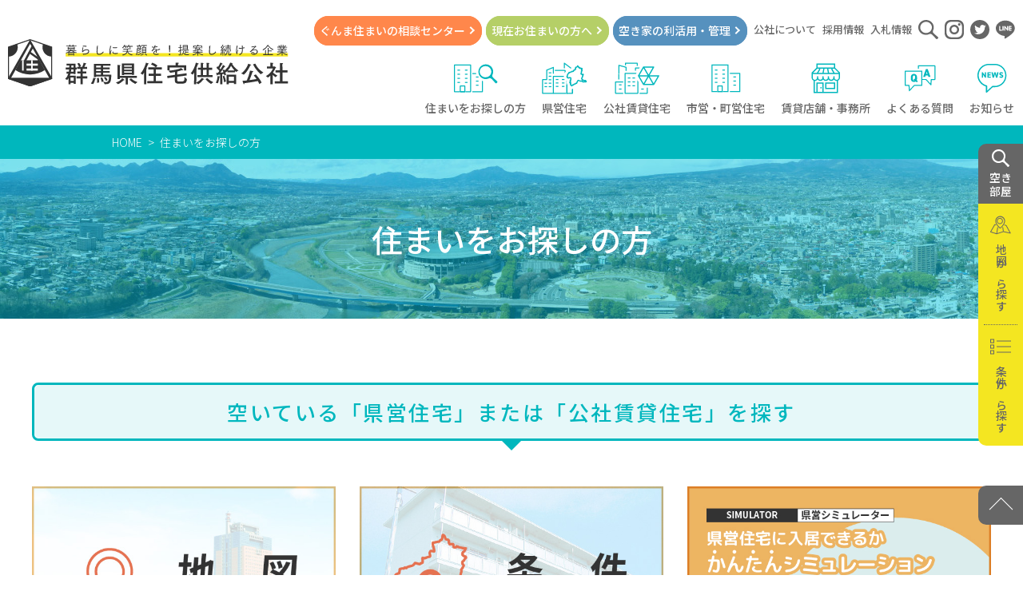

--- FILE ---
content_type: text/html; charset=UTF-8
request_url: https://www.gunma-jkk.or.jp/find/
body_size: 7299
content:
<!DOCTYPE html>
<html dir="ltr" lang="ja" prefix="og: https://ogp.me/ns#" class="no-js">
<head>
<meta charset="UTF-8">
<meta http-equiv="X-UA-Compatible" content="IE=edge">
<meta name="format-detection" content="telephone=no">
<meta name="viewport" content="width=device-width">
<meta name="author" content="群馬県住宅供給公社">
<title>住まいをお探しの方 | 群馬県住宅供給公社</title>
	<style>img:is([sizes="auto" i], [sizes^="auto," i]) { contain-intrinsic-size: 3000px 1500px }</style>
	
		<!-- All in One SEO 4.8.8 - aioseo.com -->
	<meta name="description" content="空いている「県営住宅」または「公社賃貸住宅」を探す 地図から探す空いている物件を地図から探すことができます。" />
	<meta name="robots" content="max-image-preview:large" />
	<link rel="canonical" href="https://www.gunma-jkk.or.jp/find/" />
	<meta name="generator" content="All in One SEO (AIOSEO) 4.8.8" />

		<!-- Google Tag Manager -->
<script>(function(w,d,s,l,i){w[l]=w[l]||[];w[l].push({'gtm.start':
new Date().getTime(),event:'gtm.js'});var f=d.getElementsByTagName(s)[0],
j=d.createElement(s),dl=l!='dataLayer'?'&l='+l:'';j.async=true;j.src=
'https://www.googletagmanager.com/gtm.js?id='+i+dl;f.parentNode.insertBefore(j,f);
})(window,document,'script','dataLayer','GTM-5JXR4P2');</script>
<!-- End Google Tag Manager -->
		<meta property="og:locale" content="ja_JP" />
		<meta property="og:site_name" content="群馬県住宅供給公社" />
		<meta property="og:type" content="article" />
		<meta property="og:title" content="住まいをお探しの方 | 群馬県住宅供給公社" />
		<meta property="og:description" content="空いている「県営住宅」または「公社賃貸住宅」を探す 地図から探す空いている物件を地図から探すことができます。" />
		<meta property="og:url" content="https://www.gunma-jkk.or.jp/find/" />
		<meta property="og:image" content="https://www.gunma-jkk.or.jp/uploads/2020/05/ogimg.jpg" />
		<meta property="og:image:secure_url" content="https://www.gunma-jkk.or.jp/uploads/2020/05/ogimg.jpg" />
		<meta property="og:image:width" content="1201" />
		<meta property="og:image:height" content="630" />
		<meta property="article:published_time" content="2023-02-08T00:00:00+00:00" />
		<meta property="article:modified_time" content="2024-04-16T02:45:30+00:00" />
		<meta name="twitter:card" content="summary" />
		<meta name="twitter:site" content="@gjkkcenter" />
		<meta name="twitter:title" content="住まいをお探しの方 | 群馬県住宅供給公社" />
		<meta name="twitter:description" content="空いている「県営住宅」または「公社賃貸住宅」を探す 地図から探す空いている物件を地図から探すことができます。" />
		<meta name="twitter:image" content="https://www.gunma-jkk.or.jp/uploads/2020/05/ogimg.jpg" />
		<!-- All in One SEO -->

<link rel='dns-prefetch' href='//fonts.googleapis.com' />
		<!-- This site uses the Google Analytics by MonsterInsights plugin v9.11.1 - Using Analytics tracking - https://www.monsterinsights.com/ -->
		<!-- Note: MonsterInsights is not currently configured on this site. The site owner needs to authenticate with Google Analytics in the MonsterInsights settings panel. -->
					<!-- No tracking code set -->
				<!-- / Google Analytics by MonsterInsights -->
		<link rel="stylesheet" href="https://www.gunma-jkk.or.jp/wp/wp-content/plugins/instagram-feed/css/sbi-styles.min.css?ver=6.9.1">
<style id='classic-theme-styles-inline-css' type='text/css'>
/*! This file is auto-generated */
.wp-block-button__link{color:#fff;background-color:#32373c;border-radius:9999px;box-shadow:none;text-decoration:none;padding:calc(.667em + 2px) calc(1.333em + 2px);font-size:1.125em}.wp-block-file__button{background:#32373c;color:#fff;text-decoration:none}
</style>
<style id='global-styles-inline-css' type='text/css'>
:root{--wp--preset--aspect-ratio--square: 1;--wp--preset--aspect-ratio--4-3: 4/3;--wp--preset--aspect-ratio--3-4: 3/4;--wp--preset--aspect-ratio--3-2: 3/2;--wp--preset--aspect-ratio--2-3: 2/3;--wp--preset--aspect-ratio--16-9: 16/9;--wp--preset--aspect-ratio--9-16: 9/16;--wp--preset--color--black: #000000;--wp--preset--color--cyan-bluish-gray: #abb8c3;--wp--preset--color--white: #ffffff;--wp--preset--color--pale-pink: #f78da7;--wp--preset--color--vivid-red: #cf2e2e;--wp--preset--color--luminous-vivid-orange: #ff6900;--wp--preset--color--luminous-vivid-amber: #fcb900;--wp--preset--color--light-green-cyan: #7bdcb5;--wp--preset--color--vivid-green-cyan: #00d084;--wp--preset--color--pale-cyan-blue: #8ed1fc;--wp--preset--color--vivid-cyan-blue: #0693e3;--wp--preset--color--vivid-purple: #9b51e0;--wp--preset--gradient--vivid-cyan-blue-to-vivid-purple: linear-gradient(135deg,rgba(6,147,227,1) 0%,rgb(155,81,224) 100%);--wp--preset--gradient--light-green-cyan-to-vivid-green-cyan: linear-gradient(135deg,rgb(122,220,180) 0%,rgb(0,208,130) 100%);--wp--preset--gradient--luminous-vivid-amber-to-luminous-vivid-orange: linear-gradient(135deg,rgba(252,185,0,1) 0%,rgba(255,105,0,1) 100%);--wp--preset--gradient--luminous-vivid-orange-to-vivid-red: linear-gradient(135deg,rgba(255,105,0,1) 0%,rgb(207,46,46) 100%);--wp--preset--gradient--very-light-gray-to-cyan-bluish-gray: linear-gradient(135deg,rgb(238,238,238) 0%,rgb(169,184,195) 100%);--wp--preset--gradient--cool-to-warm-spectrum: linear-gradient(135deg,rgb(74,234,220) 0%,rgb(151,120,209) 20%,rgb(207,42,186) 40%,rgb(238,44,130) 60%,rgb(251,105,98) 80%,rgb(254,248,76) 100%);--wp--preset--gradient--blush-light-purple: linear-gradient(135deg,rgb(255,206,236) 0%,rgb(152,150,240) 100%);--wp--preset--gradient--blush-bordeaux: linear-gradient(135deg,rgb(254,205,165) 0%,rgb(254,45,45) 50%,rgb(107,0,62) 100%);--wp--preset--gradient--luminous-dusk: linear-gradient(135deg,rgb(255,203,112) 0%,rgb(199,81,192) 50%,rgb(65,88,208) 100%);--wp--preset--gradient--pale-ocean: linear-gradient(135deg,rgb(255,245,203) 0%,rgb(182,227,212) 50%,rgb(51,167,181) 100%);--wp--preset--gradient--electric-grass: linear-gradient(135deg,rgb(202,248,128) 0%,rgb(113,206,126) 100%);--wp--preset--gradient--midnight: linear-gradient(135deg,rgb(2,3,129) 0%,rgb(40,116,252) 100%);--wp--preset--font-size--small: 13px;--wp--preset--font-size--medium: 20px;--wp--preset--font-size--large: 36px;--wp--preset--font-size--x-large: 42px;--wp--preset--spacing--20: 0.44rem;--wp--preset--spacing--30: 0.67rem;--wp--preset--spacing--40: 1rem;--wp--preset--spacing--50: 1.5rem;--wp--preset--spacing--60: 2.25rem;--wp--preset--spacing--70: 3.38rem;--wp--preset--spacing--80: 5.06rem;--wp--preset--shadow--natural: 6px 6px 9px rgba(0, 0, 0, 0.2);--wp--preset--shadow--deep: 12px 12px 50px rgba(0, 0, 0, 0.4);--wp--preset--shadow--sharp: 6px 6px 0px rgba(0, 0, 0, 0.2);--wp--preset--shadow--outlined: 6px 6px 0px -3px rgba(255, 255, 255, 1), 6px 6px rgba(0, 0, 0, 1);--wp--preset--shadow--crisp: 6px 6px 0px rgba(0, 0, 0, 1);}:where(.is-layout-flex){gap: 0.5em;}:where(.is-layout-grid){gap: 0.5em;}body .is-layout-flex{display: flex;}.is-layout-flex{flex-wrap: wrap;align-items: center;}.is-layout-flex > :is(*, div){margin: 0;}body .is-layout-grid{display: grid;}.is-layout-grid > :is(*, div){margin: 0;}:where(.wp-block-columns.is-layout-flex){gap: 2em;}:where(.wp-block-columns.is-layout-grid){gap: 2em;}:where(.wp-block-post-template.is-layout-flex){gap: 1.25em;}:where(.wp-block-post-template.is-layout-grid){gap: 1.25em;}.has-black-color{color: var(--wp--preset--color--black) !important;}.has-cyan-bluish-gray-color{color: var(--wp--preset--color--cyan-bluish-gray) !important;}.has-white-color{color: var(--wp--preset--color--white) !important;}.has-pale-pink-color{color: var(--wp--preset--color--pale-pink) !important;}.has-vivid-red-color{color: var(--wp--preset--color--vivid-red) !important;}.has-luminous-vivid-orange-color{color: var(--wp--preset--color--luminous-vivid-orange) !important;}.has-luminous-vivid-amber-color{color: var(--wp--preset--color--luminous-vivid-amber) !important;}.has-light-green-cyan-color{color: var(--wp--preset--color--light-green-cyan) !important;}.has-vivid-green-cyan-color{color: var(--wp--preset--color--vivid-green-cyan) !important;}.has-pale-cyan-blue-color{color: var(--wp--preset--color--pale-cyan-blue) !important;}.has-vivid-cyan-blue-color{color: var(--wp--preset--color--vivid-cyan-blue) !important;}.has-vivid-purple-color{color: var(--wp--preset--color--vivid-purple) !important;}.has-black-background-color{background-color: var(--wp--preset--color--black) !important;}.has-cyan-bluish-gray-background-color{background-color: var(--wp--preset--color--cyan-bluish-gray) !important;}.has-white-background-color{background-color: var(--wp--preset--color--white) !important;}.has-pale-pink-background-color{background-color: var(--wp--preset--color--pale-pink) !important;}.has-vivid-red-background-color{background-color: var(--wp--preset--color--vivid-red) !important;}.has-luminous-vivid-orange-background-color{background-color: var(--wp--preset--color--luminous-vivid-orange) !important;}.has-luminous-vivid-amber-background-color{background-color: var(--wp--preset--color--luminous-vivid-amber) !important;}.has-light-green-cyan-background-color{background-color: var(--wp--preset--color--light-green-cyan) !important;}.has-vivid-green-cyan-background-color{background-color: var(--wp--preset--color--vivid-green-cyan) !important;}.has-pale-cyan-blue-background-color{background-color: var(--wp--preset--color--pale-cyan-blue) !important;}.has-vivid-cyan-blue-background-color{background-color: var(--wp--preset--color--vivid-cyan-blue) !important;}.has-vivid-purple-background-color{background-color: var(--wp--preset--color--vivid-purple) !important;}.has-black-border-color{border-color: var(--wp--preset--color--black) !important;}.has-cyan-bluish-gray-border-color{border-color: var(--wp--preset--color--cyan-bluish-gray) !important;}.has-white-border-color{border-color: var(--wp--preset--color--white) !important;}.has-pale-pink-border-color{border-color: var(--wp--preset--color--pale-pink) !important;}.has-vivid-red-border-color{border-color: var(--wp--preset--color--vivid-red) !important;}.has-luminous-vivid-orange-border-color{border-color: var(--wp--preset--color--luminous-vivid-orange) !important;}.has-luminous-vivid-amber-border-color{border-color: var(--wp--preset--color--luminous-vivid-amber) !important;}.has-light-green-cyan-border-color{border-color: var(--wp--preset--color--light-green-cyan) !important;}.has-vivid-green-cyan-border-color{border-color: var(--wp--preset--color--vivid-green-cyan) !important;}.has-pale-cyan-blue-border-color{border-color: var(--wp--preset--color--pale-cyan-blue) !important;}.has-vivid-cyan-blue-border-color{border-color: var(--wp--preset--color--vivid-cyan-blue) !important;}.has-vivid-purple-border-color{border-color: var(--wp--preset--color--vivid-purple) !important;}.has-vivid-cyan-blue-to-vivid-purple-gradient-background{background: var(--wp--preset--gradient--vivid-cyan-blue-to-vivid-purple) !important;}.has-light-green-cyan-to-vivid-green-cyan-gradient-background{background: var(--wp--preset--gradient--light-green-cyan-to-vivid-green-cyan) !important;}.has-luminous-vivid-amber-to-luminous-vivid-orange-gradient-background{background: var(--wp--preset--gradient--luminous-vivid-amber-to-luminous-vivid-orange) !important;}.has-luminous-vivid-orange-to-vivid-red-gradient-background{background: var(--wp--preset--gradient--luminous-vivid-orange-to-vivid-red) !important;}.has-very-light-gray-to-cyan-bluish-gray-gradient-background{background: var(--wp--preset--gradient--very-light-gray-to-cyan-bluish-gray) !important;}.has-cool-to-warm-spectrum-gradient-background{background: var(--wp--preset--gradient--cool-to-warm-spectrum) !important;}.has-blush-light-purple-gradient-background{background: var(--wp--preset--gradient--blush-light-purple) !important;}.has-blush-bordeaux-gradient-background{background: var(--wp--preset--gradient--blush-bordeaux) !important;}.has-luminous-dusk-gradient-background{background: var(--wp--preset--gradient--luminous-dusk) !important;}.has-pale-ocean-gradient-background{background: var(--wp--preset--gradient--pale-ocean) !important;}.has-electric-grass-gradient-background{background: var(--wp--preset--gradient--electric-grass) !important;}.has-midnight-gradient-background{background: var(--wp--preset--gradient--midnight) !important;}.has-small-font-size{font-size: var(--wp--preset--font-size--small) !important;}.has-medium-font-size{font-size: var(--wp--preset--font-size--medium) !important;}.has-large-font-size{font-size: var(--wp--preset--font-size--large) !important;}.has-x-large-font-size{font-size: var(--wp--preset--font-size--x-large) !important;}
:where(.wp-block-post-template.is-layout-flex){gap: 1.25em;}:where(.wp-block-post-template.is-layout-grid){gap: 1.25em;}
:where(.wp-block-columns.is-layout-flex){gap: 2em;}:where(.wp-block-columns.is-layout-grid){gap: 2em;}
:root :where(.wp-block-pullquote){font-size: 1.5em;line-height: 1.6;}
</style>
<link rel="stylesheet" href="https://fonts.googleapis.com/css?family=Noto+Sans+JP:300,400,500,700|Noto+Serif+JP:300,400,500,700&#038;display=swap&#038;subset=japanese">
<link rel="stylesheet" href="https://www.gunma-jkk.or.jp/css/event.css?ver=190704">
<link rel="stylesheet" href="https://www.gunma-jkk.or.jp/css/common.css?ver=190704">
		<style type="text/css" id="wp-custom-css">
			.is-btnid78{ display:none!important;}		</style>
		<style>.bg_news6{background-color:#ff874b;}.bg_news631{background-color:#dd9933;}.bg_news9{background-color:#00b7bd;}.bg_news7{background-color:#00b7bd;}.bg_news637{background-color:#a8bf00;}.bg_news632{background-color:#0026d3;}.bg_news628{background-color:#d12900;}.is-hideevent72834{display:none!important;}
.is-visibleevent72834{display:block!important;}</style>
<script type="application/ld+json">{"@context":"http://schema.org","@type":"BreadcrumbList","itemListElement": [{"@type":"ListItem","position":"1","name":"HOME","item":"https://www.gunma-jkk.or.jp"},{"@type":"ListItem","position":"2","name":"住まいをお探しの方","item":"https://www.gunma-jkk.or.jp/find/"}]}</script>
<link rel="alternate" type="application/rss+xml" title="RSS" href="https://www.gunma-jkk.or.jp/feed" />
<link rel="apple-touch-icon" href="/img/apple-touch-icon-precomposed.png">
</head>

<body class="find">
<!-- Google Tag Manager (noscript) -->
<noscript><iframe src="https://www.googletagmanager.com/ns.html?id=GTM-5JXR4P2"
height="0" width="0" style="display:none;visibility:hidden"></iframe></noscript>
<!-- End Google Tag Manager (noscript) -->
<header class="l-header">
	<div class="l-header__logo"><a href="https://www.gunma-jkk.or.jp"><img src="https://www.gunma-jkk.or.jp/svg/logo01.svg" alt="群馬県住宅供給公社" title="群馬県住宅供給公社" class="op"></a></div>
	<nav class="l-global">
<ul class="l-global__list3">
				<li class="icon js-sp-btn current"><a href="https://www.gunma-jkk.or.jp/find/" data-text="icon01"><svg><use xlink:href="/svg/icons.svg#icon01"></use></svg>住まいをお探しの方</a>
					<ul class="sub-menu">
						<li class=""><a href="https://www.gunma-jkk.or.jp/find/search/">県営住宅・公社賃貸住宅を探す</a></li>
		
						<li class=""><a href="https://www.gunma-jkk.or.jp/find/map-seach/">地図から探す</a></li>
		
						<li class=""><a href="https://www.gunma-jkk.or.jp/find/shiei/">市・町営住宅マップ</a></li>
					</ul>
				</li>
		
				<li class="icon js-sp-btn"><a href="https://www.gunma-jkk.or.jp/kenei/" data-text="icon02"><svg><use xlink:href="/svg/icons.svg#icon02"></use></svg>県営住宅</a>
					<ul class="sub-menu">
						<li class="sp"><a href="https://www.gunma-jkk.or.jp/kenei/">県営住宅TOP</a></li>
		
						<li class=""><a href="https://www.gunma-jkk.or.jp/kenei/shikaku/">入居資格について</a></li>
		
						<li class=""><a href="https://www.gunma-jkk.or.jp/kenei/flow/">申込みから入居までの流れ</a></li>
		
						<li class=""><a href="https://www.gunma-jkk.or.jp/kenei/moushikomi/">申込みに関すること</a></li>
		
						<li class=""><a href="https://www.gunma-jkk.or.jp/kenei/tagengo/">多言語案内</a></li>
					</ul>
				</li>
		
				<li class="icon js-sp-btn"><a href="https://www.gunma-jkk.or.jp/chintai/" data-text="icon03"><svg><use xlink:href="/svg/icons.svg#icon03"></use></svg>公社賃貸住宅</a>
					<ul class="sub-menu">
						<li class="sp"><a href="https://www.gunma-jkk.or.jp/chintai/">公社賃貸住宅TOP</a></li>
		
						<li class=""><a href="https://www.gunma-jkk.or.jp/chintai/shikaku/">入居資格について</a></li>
		
						<li class=""><a href="https://www.gunma-jkk.or.jp/chintai/flow/">申込みから契約までの流れ</a></li>
		
						<li class=""><a href="https://www.gunma-jkk.or.jp/chintai/moushikomi/">申込みに関すること</a></li>
		
						<li class=""><a href="https://www.gunma-jkk.or.jp/chintai/kourei-2/">元総社サービス付き高齢者向け住宅</a></li>
		
						<li class=""><a href="https://www.gunma-jkk.or.jp/chintai/collective/">元総社コレクティブハウス</a></li>
		
						<li class="is-parent"><a href="https://www.gunma-jkk.or.jp/chintai/kourei/">高齢者向け優良賃貸住宅</a>
					<ul class="sub-menu">
						<li class=""><a href="https://www.gunma-jkk.or.jp/chintai/kourei/syuhen/">周辺地図及び周辺環境</a></li>
		
						<li class=""><a href="https://www.gunma-jkk.or.jp/chintai/kourei/kinkyu/">緊急通報システムについて</a></li>
					</ul>
</li>
					</ul>
				</li>
		
				<li class="icon"><a href="https://www.gunma-jkk.or.jp/shiei/" data-text="icon04"><svg><use xlink:href="/svg/icons.svg#icon04"></use></svg>市営・町営住宅</a>				</li>
		
				<li class="icon"><a href="https://www.gunma-jkk.or.jp/tenpo/" data-text="icon05"><svg><use xlink:href="/svg/icons.svg#icon05"></use></svg>賃貸店舗・事務所</a>				</li>
		
				<li class="icon"><a href="https://www.gunma-jkk.or.jp/faq/" data-text="icon06"><svg><use xlink:href="/svg/icons.svg#icon06"></use></svg>よくある質問</a>				</li>
		
				<li class="icon"><a href="https://www.gunma-jkk.or.jp/news/" data-text="icon07"><svg><use xlink:href="/svg/icons.svg#icon07"></use></svg>お知らせ</a>				</li>
		</ul><ul class="l-global__list1">
				<li class="bg02"><a href="https://www.gunma-jkk.or.jp/consultation/">ぐんま住まいの<br class="sp">相談センター</a>				</li>
		
				<li class="bg03"><a href="https://www.gunma-jkk.or.jp/live/">現在お住まい<br class="sp">の方へ</a>				</li>
		
				<li class="bg04"><a href="https://www.gunma-jkk.or.jp/akiya/">空き家の<br class="sp">利活用・管理</a>				</li>
		</ul><ul class="l-global__list2">
				<li class=""><a href="https://www.gunma-jkk.or.jp/about/">公社について</a>				</li>
		
				<li class=""><a href="https://www.gunma-jkk.or.jp/about/recruit/">採用情報</a>				</li>
		
				<li class=""><a href="/news/%e5%85%a5%e6%9c%ad%e6%83%85%e5%a0%b1">入札情報</a>				</li>
		
				<li class="svg"><a href="/?s=" data-text="search01"><svg><title>サイト内検索</title><use xlink:href="/svg/icons.svg#search01"></use></svg></a>				</li>
		
				<li class="svg"><a href="/sns/#sns-instagram" data-text="instagram01"><svg><title>Instagram</title><use xlink:href="/svg/icons.svg#instagram01"></use></svg></a>				</li>
		
				<li class="svg"><a href="/sns/#sns-twitter" data-text="twitter01"><svg><title>twitter</title><use xlink:href="/svg/icons.svg#twitter01"></use></svg></a>				</li>
		
				<li class="svg"><a href="/sns/#sns-line" data-text="line01"><svg><title>LINE</title><use xlink:href="/svg/icons.svg#line01"></use></svg></a>				</li>
		</ul>	</nav>
	<a href="https://www.gunma-jkk.or.jp/find/search/" class="l-header__btn2"><div><svg><use xlink:href="/svg/icons.svg#search02"></use></svg>空き部屋</div></a>
	<a id="nav-switch" href="#" class="l-header__btn1" aria-label="MENU"><div class="inbox"><span class="nav-switch-line01"></span><span class="nav-switch-line02"></span><span class="nav-switch-line03"></span></div></a>
</header>

<main id="main" class="l-main">	

<div class="l-breadcrumbs"><ol class="l-breadcrumbs_list"><li><a href="https://www.gunma-jkk.or.jp">HOME</a></li><li><a href="https://www.gunma-jkk.or.jp/find/">住まいをお探しの方</a></li></ol></div>
	<article>
		<header class="header-sub01">
			<h1 class="header-sub01_title">住まいをお探しの方</h1>
		</header>
		<div class="inner01 entry-content">
<p style="text-align: center;"><span class="h-txt02">空いている「県営住宅」または「公社賃貸住宅」を探す</span></p>
<ul class="l-row30 l-sp-row20">
<li class="w33 sp-w100"><a class="card01 zoom01 op" href="/find/map-seach/"><span class="imgbox"><img decoding="async" src="/uploads/2020/05/search_bt01.jpg" alt="" /></span><strong class="title">地図から探す</strong>空いている物件を地図から探すことができます。</a></li>
<li class="w33 sp-w100"><a class="card01 zoom01 op" href="/find/search/"><span class="imgbox"><img decoding="async" src="/uploads/2020/05/search_bt02.jpg" alt="" /></span><strong class="title">条件から探す</strong>空いている物件を条件から探すことができます。</a></li>
<li class="w33 sp-w100"><a class="card01 zoom01 op" href="https://www.gunma-jkk.or.jp/simulator/"><span class="imgbox"><img decoding="async" src="/uploads/2020/05/search_bt03.jpg" alt="" /></span><strong class="title">県営シミュレーター</strong>県営住宅の入居条件にマッチしているか、簡単シミュレーションできます。</a></li>
</ul>
<p>&nbsp;</p>
<hr />
<ul class="l-row30 l-sp-row10 tC sp-contC">
<li class="w33 sp-w90"><a class="btn01" href="/kenei/danchi/">団地一覧はこちら</a></li>
<li class="w33 sp-w90"><a class="btn01" href="/kenei/shikaku/">入居資格（県営住宅）</a></li>
<li class="w33 sp-w90"><a class="btn01" href="/chintai/shikaku/">入居資格（公社賃貸住宅）</a></li>
</ul>
<p style="text-align: center;"><span class="h-txt02">群馬県住宅供給公社が管理する「市・町営住宅」を探す</span></p>
<p><span>群馬県住宅供給公社が管理する「市・町営住宅」を紹介しています。</span><span>現在「前橋市」「高崎市」「桐生市」「太田市」「館林市」「富岡市」「安中市」「みどり市」「みなかみ町」を管理・運営しております。</span></p>
<p>&nbsp;</p>
<p class="tC"><a class="btn01" href="https://www.gunma-jkk.or.jp/find/shiei/" rel="noopener noreferrer">市・町営住宅マップ</a></p>
<p>&nbsp;</p>
<p>&nbsp;</p>
<p style="text-align: center;"><span class="h-txt02">群馬県住宅供給公社が管理する「コレクティブハウス」「サービス付高齢者向住宅」を探す</span></p>
<p>群馬県住宅供給公社が管理する「コレクティブハウス」「サービス付高齢者向住宅」を紹介しています。現在、前橋市内の物件を管理しております。</p>
<p>&nbsp;</p>
<p>&nbsp;</p>
<p>　　　　　　　　　　　　　　　　　　<a class="btn01" href="https://www.gunma-jkk.or.jp/chintai/collective/" rel="noopener noreferrer">コレクティブハウス</a></p>
<p>&nbsp;</p>
<p>　　　　　　　<a class="btn01" href="https://www.gunma-jkk.or.jp/chintai/kourei-2/" rel="noopener noreferrer">サービス付き高齢者向け住宅　　（元総社）</a><a class="btn01" href="https://www.gunma-jkk.or.jp/chintai/kourei/" rel="noopener noreferrer">　高齢者向優良賃貸住宅　（ノ・メゾン広瀬川）</a></p>
<p>&nbsp;</p>
<p style="text-align: center;"><span class="h-txt02">群馬県協議会や国が運営する検索ホームページ(民間賃貸住宅)から探す</span></p>
<p>　　　　　　　　　　　　　　　　　　<a class="btn01" href="https://www.gunma-jkk.or.jp/jujoho/" rel="noopener noreferrer"><span style="font-size: 0.777778em;">群馬あんしん賃貸ネット</span>　　　　　　　<span style="font-size: 0.777778em;"><span style="font-size: 0.888889em;">セーフティーネット住宅情報提供システム</span></span></a></p>
<p>&nbsp;</p>
		</div>
	</article>
</main><!-- main end -->

<div class="l-side">
<ul>
<li><a class="is-search"><svg><use xlink:href="/svg/icons.svg#search01"></use></svg>空き<br />
部屋</a></li>
<li><a href="/find/map-seach/" class="is-map"><svg><use xlink:href="/svg/icons.svg#map01"></use></svg><span>地図から探す</span></a></li>
<li><a href="/find/search/" class="is-list"><svg><use xlink:href="/svg/icons.svg#list01"></use></svg><span>条件から探す</span></a></li>
<li><a href="#main" class="is-totop" aria-label="PAGE TOP"></a></li>
</ul>
</div>
<aside class="l-bnr">
<div class="l-bnr_inner">
<h2 class="l-bnr_title">SUPPORTER</h2>
<ul class="l-bnr_list">
<li><a href="https://www.gcc.co.jp/" onclick="ga('send', 'event', 'banner', 'click', 'gcc', {'nonInteraction': 1});"><img decoding="async" src="/uploads/2020/04/footerBanner1.jpg" alt="株式会社ジーシーシー" title="株式会社ジーシーシー" /></a></li>
<li><a href="http://www.gunmabank.co.jp/kojin/kariru/jutaku/" onclick="ga('send', 'event', 'banner', 'click', 'gungin', {'nonInteraction': 1});"><img decoding="async" src="/uploads/2020/04/footerBanner2.jpg" alt="株式会社群馬銀行" title="株式会社群馬銀行" /></a></li>
<li><a href="https://www.town.minakami.gunma.jp/~kosya/" onclick="ga('send', 'event', 'banner', 'click', 'urara', {'nonInteraction': 1});"><img decoding="async" src="/uploads/2020/04/footerBanner3.jpg" alt="水と太陽のまち うららの郷" title="水と太陽のまち うららの郷" /></a></li>
<li><a href="https://www.asahi-p.co.jp/" onclick="ga('send', 'event', 'banner', 'click', 'asahi', {'nonInteraction': 1});"><img decoding="async" src="/uploads/2020/04/footerBanner4.jpg" alt="朝日印刷工業株式会社" title="朝日印刷工業株式会社" /></a></li>
</ul>
</div>
</aside>

<footer class="l-footer">
	<div class="l-footer_inner">
		<div>
			<a href="https://www.gunma-jkk.or.jp" class="l-footer_logo">
				<img src="https://www.gunma-jkk.or.jp/svg/logo01.svg" alt="群馬県住宅供給公社" title="群馬県住宅供給公社" class="op">
			</a>
			<a href="/sns/#sns-instagram" class="op"><svg><title>Instagram</title><use xlink:href="https://www.gunma-jkk.or.jp/svg/icons.svg#instagram01"></use></svg></a>
			<a href="/sns/#sns-twitter" class="op ml5"><svg><title>twitter</title><use xlink:href="https://www.gunma-jkk.or.jp/svg/icons.svg#twitter01"></use></svg></a>
			<a href="/sns/#sns-line" class="op ml5"><svg><title>LINE</title><use xlink:href="https://www.gunma-jkk.or.jp/svg/icons.svg#line01"></use></svg></a>
		</div>
		<address>〒371-0025　<br class="sp">群馬県前橋市紅雲町一丁目7番12号 住宅公社ビル<br>TEL . 027-224-1881 ／ 027-223-5811　<br class="sp">FAX . 027-223-5903 ／ 027-223-9808</address>
	</div>
<ul class="l-footer_nav">
				<li class=""><a href="https://www.gunma-jkk.or.jp/chintai/kourei/">ノ・メゾン広瀬川</a>				</li>
		
				<li class=""><a href="https://www.gunma-jkk.or.jp/contact/">お問い合わせ・各種申込</a>				</li>
		
				<li class=""><a href="https://www.gunma-jkk.or.jp/link/">関連リンク集</a>				</li>
		
				<li class=""><a href="https://www.gunma-jkk.or.jp/privacy/">プライバシーポリシー</a>				</li>
		</ul>	<small class="l-footer_copy">Copyright©群馬県住宅供給公社.all rights reserved.</small>
</footer>


<script type="speculationrules">
{"prefetch":[{"source":"document","where":{"and":[{"href_matches":"\/*"},{"not":{"href_matches":["\/wp\/wp-*.php","\/wp\/wp-admin\/*","\/uploads\/*","\/wp\/wp-content\/*","\/wp\/wp-content\/plugins\/*","\/wp\/wp-content\/themes\/gunma-jkk\/*","\/*\\?(.+)"]}},{"not":{"selector_matches":"a[rel~=\"nofollow\"]"}},{"not":{"selector_matches":".no-prefetch, .no-prefetch a"}}]},"eagerness":"conservative"}]}
</script>
<!-- Instagram Feed JS -->
<script type="text/javascript">
var sbiajaxurl = "https://www.gunma-jkk.or.jp/wp/wp-admin/admin-ajax.php";
</script>
<script src="https://www.gunma-jkk.or.jp/js/smoothscroll.js?ver=6.8.3" id="smoothscroll-js"></script>
<script src="https://www.gunma-jkk.or.jp/js/swiper.min.js?ver=6.8.3" id="swiper-js"></script>
<script src="https://www.gunma-jkk.or.jp/js/share.js?ver=190704" id="my-js-js"></script>
</body>
</html>


--- FILE ---
content_type: text/css
request_url: https://www.gunma-jkk.or.jp/css/common.css?ver=190704
body_size: 33814
content:
.l-global__list1 a,.btn01,.navigation.post-navigation .nav-links>* a,.btn02,.event .em-booking-form-details .em-form-submit.em-booking-submit,.event .em-booking-form-details #em-booking-submit,.btn04,.search-side_submit,.btn04:not(.is-back):not(.is-none)::after,.search-side_submit:not(.is-back):not(.is-none)::after,.btn04.is-back::before,.is-back.search-side_submit::before{-moz-transition:all 0.2s ease;-webkit-transition:all 0.2s ease;transition:all 0.2s ease}.l-side span{-ms-writing-mode:tb-rl;-webkit-writing-mode:vertical-rl;writing-mode:vertical-rl}.marker01{background:linear-gradient(transparent 75%, #5691be 75%, #5691be 80%)}html,body,div,span,object,iframe,h1,h2,h3,h4,h5,h6,p,blockquote,pre,abbr,address,cite,code,del,dfn,em,img,ins,kbd,q,samp,small,strong,sub,sup,var,b,i,dl,dt,dd,ol,ul,li,fieldset,form,label,legend,table,caption,tbody,tfoot,thead,tr,th,td,article,aside,canvas,details,figcaption,figure,footer,header,hgroup,menu,nav,section,summary,time,mark,audio,video{margin:0;padding:0;border:0;outline:0;font-size:100%;vertical-align:baseline;background:transparent}body{line-height:1}article,aside,details,figcaption,figure,footer,header,hgroup,menu,nav,section{display:block}nav ul{list-style:none}blockquote,q{quotes:none}blockquote:before,blockquote:after,q:before,q:after{content:'';content:none}a{margin:0;padding:0;font-size:100%;vertical-align:baseline;background:transparent}ins{background-color:#ff9;color:#000;text-decoration:none}mark{background-color:#ff9;color:#000;font-style:italic;font-weight:bold}del{text-decoration:line-through}abbr[title],dfn[title]{border-bottom:1px dotted;cursor:help}table{border-collapse:collapse;border-spacing:0}hr{display:block;height:1px;border:0;border-bottom:1px dotted #333333;margin:0 0 1.5em;padding:1.5em 0 0;clear:both}input,select{vertical-align:middle}em{font-style:normal}address{font-style:normal}body{font:13px/1.231 sans-serif;-webkit-font-smoothing:antialiased;scroll-behavior:smooth;height:100%;color:#333326;font-kerning:auto;-webkit-text-size-adjust:none}p,h1,h2,h3,h4,h5{background-image:url([data-uri])}a{-webkit-tap-highlight-color:rgba(0,0,0,0.3);color:inherit;text-decoration:none}a:hover,a:active{text-decoration:none}.nowrap{white-space:nowrap}.fw200{font-weight:200 !important}.fw300{font-weight:300 !important}.fw400{font-weight:400 !important}.fw500{font-weight:500 !important}.fw600{font-weight:600 !important}.bold{font-weight:500 !important}.fw800{font-weight:800 !important}.fw900{font-weight:900 !important}.verticalM *,.verticalM{vertical-align:middle !important}.verticalT *,.verticalT{vertical-align:top !important}.verticalB *,.verticalB{vertical-align:bottom !important}.lh13{line-height:1.3 !important}.lh14{line-height:1.4 !important}.lh15{line-height:1.5 !important}.lh16{line-height:1.6 !important}.lh17{line-height:1.7 !important}.lh18{line-height:1.8 !important}.lh19{line-height:1.9 !important}.lh2{line-height:2 !important}.lh23{line-height:2.3 !important}.rl{-ms-writing-mode:tb-rl;writing-mode:tb-rl;-webkit-writing-mode:vertical-rl;writing-mode:vertical-rl}.tL{text-align:left !important}.tR{text-align:right !important}.tC{text-align:center !important;text-indent:0em !important}@media screen and (max-width: 640px){.sp-tC{text-align:center !important;text-indent:0em !important}.sp-tR{text-align:right !important}.sp-tL{text-align:left !important}.sp-rl{-ms-writing-mode:tb-rl;-webkit-writing-mode:vertical-rl;writing-mode:vertical-rl}}@media screen and (min-width: 641px){.pc-nowrap{white-space:nowrap}.pc-tC{text-align:center !important;text-indent:0em !important}.pc-tR{text-align:right !important}.pc-tL{text-align:left !important}.pc-rl{-ms-writing-mode:tb-rl;-webkit-writing-mode:vertical-rl;writing-mode:vertical-rl}}.ml1{margin-left:1em}.mt0{margin-top:0 !important}.mt1{margin-top:1em !important}.mt2{margin-top:2em !important}.mb0{margin-bottom:0 !important}.mb1{margin-bottom:1em !important}.mb2{margin-bottom:2em !important}.pt0{padding-top:0 !important}.mlA{margin-left:auto !important}.mbA{margin-bottom:auto !important}.mtA{margin-top:auto !important}.mrA{margin-left:auto !important}.mt0{margin-top:0px !important}.mr0{margin-right:0px !important}.mb0{margin-bottom:0px !important}.ml0{margin-left:0px !important}.pt0{padding-top:0px !important}.pr0{padding-right:0px !important}.pb0{padding-bottom:0px !important}.pl0{padding-left:0px !important}.mt5{margin-top:5px !important}.mr5{margin-right:5px !important}.mb5{margin-bottom:5px !important}.ml5{margin-left:5px !important}.pt5{padding-top:5px !important}.pr5{padding-right:5px !important}.pb5{padding-bottom:5px !important}.pl5{padding-left:5px !important}.mt10{margin-top:10px !important}.mr10{margin-right:10px !important}.mb10{margin-bottom:10px !important}.ml10{margin-left:10px !important}.pt10{padding-top:10px !important}.pr10{padding-right:10px !important}.pb10{padding-bottom:10px !important}.pl10{padding-left:10px !important}.mt15{margin-top:15px !important}.mr15{margin-right:15px !important}.mb15{margin-bottom:15px !important}.ml15{margin-left:15px !important}.pt15{padding-top:15px !important}.pr15{padding-right:15px !important}.pb15{padding-bottom:15px !important}.pl15{padding-left:15px !important}.mt20{margin-top:20px !important}.mr20{margin-right:20px !important}.mb20{margin-bottom:20px !important}.ml20{margin-left:20px !important}.pt20{padding-top:20px !important}.pr20{padding-right:20px !important}.pb20{padding-bottom:20px !important}.pl20{padding-left:20px !important}.mt25{margin-top:25px !important}.mr25{margin-right:25px !important}.mb25{margin-bottom:25px !important}.ml25{margin-left:25px !important}.pt25{padding-top:25px !important}.pr25{padding-right:25px !important}.pb25{padding-bottom:25px !important}.pl25{padding-left:25px !important}.mt30{margin-top:30px !important}.mr30{margin-right:30px !important}.mb30{margin-bottom:30px !important}.ml30{margin-left:30px !important}.pt30{padding-top:30px !important}.pr30{padding-right:30px !important}.pb30{padding-bottom:30px !important}.pl30{padding-left:30px !important}.mt35{margin-top:35px !important}.mr35{margin-right:35px !important}.mb35{margin-bottom:35px !important}.ml35{margin-left:35px !important}.pt35{padding-top:35px !important}.pr35{padding-right:35px !important}.pb35{padding-bottom:35px !important}.pl35{padding-left:35px !important}.mt40{margin-top:40px !important}.mr40{margin-right:40px !important}.mb40{margin-bottom:40px !important}.ml40{margin-left:40px !important}.pt40{padding-top:40px !important}.pr40{padding-right:40px !important}.pb40{padding-bottom:40px !important}.pl40{padding-left:40px !important}.mt45{margin-top:45px !important}.mr45{margin-right:45px !important}.mb45{margin-bottom:45px !important}.ml45{margin-left:45px !important}.pt45{padding-top:45px !important}.pr45{padding-right:45px !important}.pb45{padding-bottom:45px !important}.pl45{padding-left:45px !important}.mt50{margin-top:50px !important}.mr50{margin-right:50px !important}.mb50{margin-bottom:50px !important}.ml50{margin-left:50px !important}.pt50{padding-top:50px !important}.pr50{padding-right:50px !important}.pb50{padding-bottom:50px !important}.pl50{padding-left:50px !important}@media screen and (min-width: 641px){.pc-mt0{margin-top:0px !important}.pc-mr0{margin-right:0px !important}.pc-mb0{margin-bottom:0px !important}.pc-ml0{margin-left:0px !important}.pc-pt0{padding-top:0px !important}.pc-pr0{padding-right:0px !important}.pc-pb0{padding-bottom:0px !important}.pc-pl0{padding-left:0px !important}.pc-mt5{margin-top:5px !important}.pc-mr5{margin-right:5px !important}.pc-mb5{margin-bottom:5px !important}.pc-ml5{margin-left:5px !important}.pc-pt5{padding-top:5px !important}.pc-pr5{padding-right:5px !important}.pc-pb5{padding-bottom:5px !important}.pc-pl5{padding-left:5px !important}.pc-mt10{margin-top:10px !important}.pc-mr10{margin-right:10px !important}.pc-mb10{margin-bottom:10px !important}.pc-ml10{margin-left:10px !important}.pc-pt10{padding-top:10px !important}.pc-pr10{padding-right:10px !important}.pc-pb10{padding-bottom:10px !important}.pc-pl10{padding-left:10px !important}.pc-mt15{margin-top:15px !important}.pc-mr15{margin-right:15px !important}.pc-mb15{margin-bottom:15px !important}.pc-ml15{margin-left:15px !important}.pc-pt15{padding-top:15px !important}.pc-pr15{padding-right:15px !important}.pc-pb15{padding-bottom:15px !important}.pc-pl15{padding-left:15px !important}.pc-mt20{margin-top:20px !important}.pc-mr20{margin-right:20px !important}.pc-mb20{margin-bottom:20px !important}.pc-ml20{margin-left:20px !important}.pc-pt20{padding-top:20px !important}.pc-pr20{padding-right:20px !important}.pc-pb20{padding-bottom:20px !important}.pc-pl20{padding-left:20px !important}.pc-mt25{margin-top:25px !important}.pc-mr25{margin-right:25px !important}.pc-mb25{margin-bottom:25px !important}.pc-ml25{margin-left:25px !important}.pc-pt25{padding-top:25px !important}.pc-pr25{padding-right:25px !important}.pc-pb25{padding-bottom:25px !important}.pc-pl25{padding-left:25px !important}.pc-mt30{margin-top:30px !important}.pc-mr30{margin-right:30px !important}.pc-mb30{margin-bottom:30px !important}.pc-ml30{margin-left:30px !important}.pc-pt30{padding-top:30px !important}.pc-pr30{padding-right:30px !important}.pc-pb30{padding-bottom:30px !important}.pc-pl30{padding-left:30px !important}.pc-mt35{margin-top:35px !important}.pc-mr35{margin-right:35px !important}.pc-mb35{margin-bottom:35px !important}.pc-ml35{margin-left:35px !important}.pc-pt35{padding-top:35px !important}.pc-pr35{padding-right:35px !important}.pc-pb35{padding-bottom:35px !important}.pc-pl35{padding-left:35px !important}.pc-mt40{margin-top:40px !important}.pc-mr40{margin-right:40px !important}.pc-mb40{margin-bottom:40px !important}.pc-ml40{margin-left:40px !important}.pc-pt40{padding-top:40px !important}.pc-pr40{padding-right:40px !important}.pc-pb40{padding-bottom:40px !important}.pc-pl40{padding-left:40px !important}.pc-mt45{margin-top:45px !important}.pc-mr45{margin-right:45px !important}.pc-mb45{margin-bottom:45px !important}.pc-ml45{margin-left:45px !important}.pc-pt45{padding-top:45px !important}.pc-pr45{padding-right:45px !important}.pc-pb45{padding-bottom:45px !important}.pc-pl45{padding-left:45px !important}.pc-mt50{margin-top:50px !important}.pc-mr50{margin-right:50px !important}.pc-mb50{margin-bottom:50px !important}.pc-ml50{margin-left:50px !important}.pc-pt50{padding-top:50px !important}.pc-pr50{padding-right:50px !important}.pc-pb50{padding-bottom:50px !important}.pc-pl50{padding-left:50px !important}}@media screen and (max-width: 640px){.mt0{margin-top:0px !important}.mr0{margin-right:0px !important}.mb0{margin-bottom:0px !important}.ml0{margin-left:0px !important}.pt0{padding-top:0px !important}.pr0{padding-right:0px !important}.pb0{padding-bottom:0px !important}.pl0{padding-left:0px !important}.mt5{margin-top:2.5px !important}.mr5{margin-right:2.5px !important}.mb5{margin-bottom:2.5px !important}.ml5{margin-left:2.5px !important}.pt5{padding-top:2.5px !important}.pr5{padding-right:2.5px !important}.pb5{padding-bottom:2.5px !important}.pl5{padding-left:2.5px !important}.mt10{margin-top:5px !important}.mr10{margin-right:5px !important}.mb10{margin-bottom:5px !important}.ml10{margin-left:5px !important}.pt10{padding-top:5px !important}.pr10{padding-right:5px !important}.pb10{padding-bottom:5px !important}.pl10{padding-left:5px !important}.mt15{margin-top:7.5px !important}.mr15{margin-right:7.5px !important}.mb15{margin-bottom:7.5px !important}.ml15{margin-left:7.5px !important}.pt15{padding-top:7.5px !important}.pr15{padding-right:7.5px !important}.pb15{padding-bottom:7.5px !important}.pl15{padding-left:7.5px !important}.mt20{margin-top:10px !important}.mr20{margin-right:10px !important}.mb20{margin-bottom:10px !important}.ml20{margin-left:10px !important}.pt20{padding-top:10px !important}.pr20{padding-right:10px !important}.pb20{padding-bottom:10px !important}.pl20{padding-left:10px !important}.mt25{margin-top:12.5px !important}.mr25{margin-right:12.5px !important}.mb25{margin-bottom:12.5px !important}.ml25{margin-left:12.5px !important}.pt25{padding-top:12.5px !important}.pr25{padding-right:12.5px !important}.pb25{padding-bottom:12.5px !important}.pl25{padding-left:12.5px !important}.mt30{margin-top:15px !important}.mr30{margin-right:15px !important}.mb30{margin-bottom:15px !important}.ml30{margin-left:15px !important}.pt30{padding-top:15px !important}.pr30{padding-right:15px !important}.pb30{padding-bottom:15px !important}.pl30{padding-left:15px !important}.mt35{margin-top:17.5px !important}.mr35{margin-right:17.5px !important}.mb35{margin-bottom:17.5px !important}.ml35{margin-left:17.5px !important}.pt35{padding-top:17.5px !important}.pr35{padding-right:17.5px !important}.pb35{padding-bottom:17.5px !important}.pl35{padding-left:17.5px !important}.mt40{margin-top:20px !important}.mr40{margin-right:20px !important}.mb40{margin-bottom:20px !important}.ml40{margin-left:20px !important}.pt40{padding-top:20px !important}.pr40{padding-right:20px !important}.pb40{padding-bottom:20px !important}.pl40{padding-left:20px !important}.mt45{margin-top:22.5px !important}.mr45{margin-right:22.5px !important}.mb45{margin-bottom:22.5px !important}.ml45{margin-left:22.5px !important}.pt45{padding-top:22.5px !important}.pr45{padding-right:22.5px !important}.pb45{padding-bottom:22.5px !important}.pl45{padding-left:22.5px !important}.mt50{margin-top:25px !important}.mr50{margin-right:25px !important}.mb50{margin-bottom:25px !important}.ml50{margin-left:25px !important}.pt50{padding-top:25px !important}.pr50{padding-right:25px !important}.pb50{padding-bottom:25px !important}.pl50{padding-left:25px !important}.sp-mt0{margin-top:0px !important}.sp-mr0{margin-right:0px !important}.sp-mb0{margin-bottom:0px !important}.sp-ml0{margin-left:0px !important}.sp-pt0{padding-top:0px !important}.sp-pr0{padding-right:0px !important}.sp-pb0{padding-bottom:0px !important}.sp-pl0{padding-left:0px !important}.sp-mt5{margin-top:5px !important}.sp-mr5{margin-right:5px !important}.sp-mb5{margin-bottom:5px !important}.sp-ml5{margin-left:5px !important}.sp-pt5{padding-top:5px !important}.sp-pr5{padding-right:5px !important}.sp-pb5{padding-bottom:5px !important}.sp-pl5{padding-left:5px !important}.sp-mt10{margin-top:10px !important}.sp-mr10{margin-right:10px !important}.sp-mb10{margin-bottom:10px !important}.sp-ml10{margin-left:10px !important}.sp-pt10{padding-top:10px !important}.sp-pr10{padding-right:10px !important}.sp-pb10{padding-bottom:10px !important}.sp-pl10{padding-left:10px !important}.sp-mt15{margin-top:15px !important}.sp-mr15{margin-right:15px !important}.sp-mb15{margin-bottom:15px !important}.sp-ml15{margin-left:15px !important}.sp-pt15{padding-top:15px !important}.sp-pr15{padding-right:15px !important}.sp-pb15{padding-bottom:15px !important}.sp-pl15{padding-left:15px !important}.sp-mt20{margin-top:20px !important}.sp-mr20{margin-right:20px !important}.sp-mb20{margin-bottom:20px !important}.sp-ml20{margin-left:20px !important}.sp-pt20{padding-top:20px !important}.sp-pr20{padding-right:20px !important}.sp-pb20{padding-bottom:20px !important}.sp-pl20{padding-left:20px !important}.sp-mt25{margin-top:25px !important}.sp-mr25{margin-right:25px !important}.sp-mb25{margin-bottom:25px !important}.sp-ml25{margin-left:25px !important}.sp-pt25{padding-top:25px !important}.sp-pr25{padding-right:25px !important}.sp-pb25{padding-bottom:25px !important}.sp-pl25{padding-left:25px !important}.sp-mt30{margin-top:30px !important}.sp-mr30{margin-right:30px !important}.sp-mb30{margin-bottom:30px !important}.sp-ml30{margin-left:30px !important}.sp-pt30{padding-top:30px !important}.sp-pr30{padding-right:30px !important}.sp-pb30{padding-bottom:30px !important}.sp-pl30{padding-left:30px !important}.sp-mt35{margin-top:35px !important}.sp-mr35{margin-right:35px !important}.sp-mb35{margin-bottom:35px !important}.sp-ml35{margin-left:35px !important}.sp-pt35{padding-top:35px !important}.sp-pr35{padding-right:35px !important}.sp-pb35{padding-bottom:35px !important}.sp-pl35{padding-left:35px !important}.sp-mt40{margin-top:40px !important}.sp-mr40{margin-right:40px !important}.sp-mb40{margin-bottom:40px !important}.sp-ml40{margin-left:40px !important}.sp-pt40{padding-top:40px !important}.sp-pr40{padding-right:40px !important}.sp-pb40{padding-bottom:40px !important}.sp-pl40{padding-left:40px !important}.sp-mt45{margin-top:45px !important}.sp-mr45{margin-right:45px !important}.sp-mb45{margin-bottom:45px !important}.sp-ml45{margin-left:45px !important}.sp-pt45{padding-top:45px !important}.sp-pr45{padding-right:45px !important}.sp-pb45{padding-bottom:45px !important}.sp-pl45{padding-left:45px !important}.sp-mt50{margin-top:50px !important}.sp-mr50{margin-right:50px !important}.sp-mb50{margin-bottom:50px !important}.sp-ml50{margin-left:50px !important}.sp-pt50{padding-top:50px !important}.sp-pr50{padding-right:50px !important}.sp-pb50{padding-bottom:50px !important}.sp-pl50{padding-left:50px !important}}.fL{float:left !important}.fR{float:right !important}@media screen and (max-width: 640px){.pc-fR,.pc-fL{float:none}.sp-fR{float:right !important}.sp-fL{float:left !important}}@media screen and (min-width: 641px){.pc-fR{float:right !important}.pc-fL{float:left !important}}.max100{max-width:100% !important}.max90{max-width:90% !important}.max80{max-width:80% !important}.max65{max-width:65% !important}.max50{max-width:50% !important}.max40{max-width:40% !important}.max30{max-width:30% !important}.w10{width:10% !important;min-width:0 !important}.w15{width:15% !important;min-width:0 !important}.w16{width:16% !important;min-width:0 !important}.w20{width:20% !important;min-width:0 !important}.w22{width:22% !important;min-width:0 !important}.w25{width:25% !important;min-width:0 !important}.w28{width:28% !important;min-width:0 !important}.w30{width:30% !important}.w33{width:33.3333% !important}.w35{width:35% !important}.w37{width:37% !important}.w40{width:40% !important}.w45{width:45% !important}.w48{width:48% !important}.w49{width:49% !important}.w50{width:50% !important}.w55,.event .em-event-bookings h2{width:55% !important}.w60{width:60% !important}.w65{width:65% !important}.w68{width:68% !important}.w70{width:70% !important}.w72{width:72% !important}.w75{width:75% !important}.w80{width:80% !important}.w83{width:83% !important}.w90{width:90% !important}.w100{width:100% !important}.w85{width:85% !important}@media screen and (min-width: 641px){.pc-w100{width:100% !important}}@media screen and (max-width: 640px){.sp-w10{width:10% !important;min-width:0 !important}.sp-w15{width:15% !important;min-width:0 !important}.sp-w16{width:16% !important;min-width:0 !important}.sp-w20{width:20% !important;min-width:0 !important}.sp-w22{width:22% !important;min-width:0 !important}.sp-w25{width:25% !important;min-width:0 !important}.sp-w30{width:30% !important}.sp-w33{width:33.3333% !important}.sp-w35{width:35% !important}.sp-w40{width:40% !important}.sp-w45{width:45% !important}.sp-w48{width:48% !important}.sp-w49{width:49% !important}.sp-w50{width:50% !important}.sp-w55{width:55% !important}.sp-w60{width:60% !important}.sp-w65{width:65% !important}.sp-w68{width:68% !important}.sp-w70{width:70% !important}.sp-w80{width:80% !important}.sp-w83{width:83% !important}.sp-w90{width:90% !important}.sp-w100,.event .em-event-bookings h2{width:100% !important}.sp-w85{width:85% !important}.sp-max100{max-width:100% !important}.sp-max90{max-width:90% !important}.sp-max80{max-width:80% !important}.sp-max70{max-width:70% !important}.sp-min100{min-width:100% !important}}.block{display:block}.inline{display:inline-block}.relativeBox{position:relative}.table{display:table;width:100%}.table>*{display:table-cell}.absLT{left:0;top:0;position:absolute !important}.absLM{left:0;top:50%;-moz-transform:translate(0, -50%);-webkit-transform:translate(0, -50%);transform:translate(0, -50%);position:absolute !important}.absLB{left:0;bottom:0;position:absolute !important}.absRT{right:0;top:0;position:absolute !important}.absRM{right:0;top:50%;-moz-transform:translate(0, -50%);-webkit-transform:translate(0, -50%);transform:translate(0, -50%);position:absolute !important}.absRB{right:0;bottom:0;position:absolute !important}.absCT{left:50%;top:0;-moz-transform:translate(-50%, 0);-webkit-transform:translate(-50%, 0);transform:translate(-50%, 0);position:absolute !important}.absCM{left:50%;top:50%;-moz-transform:translate(-50%, -50%);-webkit-transform:translate(-50%, -50%);transform:translate(-50%, -50%);position:absolute !important}.absCB{left:50%;bottom:0;-moz-transform:translate(-50%, 0);-webkit-transform:translate(-50%, 0);transform:translate(-50%, 0);position:absolute !important}.reabs{position:static !important;-moz-transform:none;-webkit-transform:none;transform:none}.flex,.l-header,.l-header__btn1,.l-header__btn2,.l-global__list1,.l-global__list2,.l-global__list3,.sub-nav,.sub-nav02>*,.sub-nav02>* a,.l-breadcrumbs_list,.navigation.post-navigation .nav-links,.l-pager span,.l-pager a,.l-footer_inner,.l-footer_nav,.l-modal,.l-modal_inner,.header-sub01,.h-txt03,.dl02 dt,.btn03,.card02,.card-search,.card-search_table,.card-search_title,.card-search_vacant,.card-search_parent,.card-event .imgbox,[class^="row2box"],.colbox,.news-list01 a,.news-list02 a,.home-slider_btn,.home-find_btn,.home-news_nav,.home-about_title2,.search-wrapper,.search-tab,.search-tab li,.search-tab li>*,.search-numbox,.search-infowindow,.search-infowindow_title,.complex-layoutlist>li,.complex-slider2_item,.complex-slider2_thumbs .swiper-slide,.event-infoDate>*,.simulator-card{display:-webkit-box;display:-moz-box;display:-ms-flexbox;display:-webkit-flex;display:flex}.flexCol,.l-modal,.colbox,.simulator-card{-moz-flex-direction:vertical;-ms-flex-direction:column;-webkit-flex-direction:column;flex-direction:column}.flexRow{-moz-flex-direction:horizontal;-ms-flex-direction:row;-webkit-flex-direction:row;flex-direction:row}.flexReCol{-moz-flex-direction:column-reverse;-ms-flex-direction:column-reverse;-webkit-flex-direction:column-reverse;flex-direction:column-reverse}.flexReRow{-moz-flex-direction:row-reverse;-ms-flex-direction:row-reverse;-webkit-flex-direction:row-reverse;flex-direction:row-reverse}.flexwrap,.sub-nav,.header-sub01,.card-search,.contactbox01,.contactbox02,[class^="row2box"],.colbox,.search-wrapper,.search-numbox,.search-infowindow,.complex-layoutlist>li{-webkit-flex-wrap:wrap;-moz-flex-wrap:wrap;-ms-flex-wrap:wrap;flex-wrap:wrap}.itemC,.l-header,.l-header__btn2,.l-global__list2,.sub-nav,.sub-nav02>* a,.l-pager span,.l-pager a,.l-footer_inner,.l-modal,.l-modal_inner,.header-sub01,.h-txt03,.dl02 dt,.btn03,.card-search_table,.card-search_vacant,.card-search_parent,.news-list01 a,.news-list02 a,.home-slider_btn,.home-find_btn,.home-about_title2,.search-tab li>*,.search-numbox,.search-infowindow_title,.event-infoDate>*{-webkit-align-items:center !important;-moz-align-items:center !important;-ms-align-items:center !important;align-items:center !important}.itemS,.l-header__btn1,.colbox,.simulator-card{-webkit-align-items:flex-start !important;-moz-align-items:flex-start !important;-ms-align-items:flex-start !important;align-items:flex-start !important}.itemE{-webkit-align-items:flex-end !important;-moz-align-items:flex-end !important;-ms-align-items:flex-end !important;align-items:flex-end !important}.selfC{-webkit-align-self:center !important;-moz-align-self:center !important;-ms-align-self:center !important;align-self:center !important}.selfS{-webkit-align-self:flex-start !important;-moz-align-self:flex-start !important;-ms-align-self:flex-start !important;align-self:flex-start !important}.selfE{-webkit-align-self:flex-end !important;-moz-align-self:flex-end !important;-ms-align-self:flex-end !important;align-self:flex-end !important}.selfST{-webkit-align-self:flex-end !important;-moz-align-self:flex-end !important;-ms-align-self:flex-end !important;align-self:flex-end !important}.contA,.home-find_btn{-webkit-justify-content:space-around !important;-moz-justify-content:space-around !important;-ms-justify-content:space-around !important;justify-content:space-around !important}.contB,.l-header,.card-search,[class^="row2box"],.search-wrapper,.search-tab,.search-numbox,.search-infowindow,.search-infowindow_title,.complex-box01,.complex-layoutlist>li,.repair-list{-webkit-justify-content:space-between !important;-moz-justify-content:space-between !important;-ms-justify-content:space-between !important;justify-content:space-between !important}.contC,.l-header__btn1,.l-header__btn2,.sub-nav,.sub-nav02>* a,.l-pager,.l-pager span,.l-pager a,.l-footer_nav,.l-modal,.l-modal_inner,.header-sub01,.home-slider_btn,.search-tab li>*{-webkit-justify-content:center !important;-moz-justify-content:center !important;-ms-justify-content:center !important;justify-content:center !important}.contS,.colbox{-webkit-justify-content:flex-start !important;-moz-justify-content:flex-start !important;-ms-justify-content:flex-start !important;justify-content:flex-start !important}.contE{-webkit-justify-content:flex-end !important;-moz-justify-content:flex-end !important;-ms-justify-content:flex-end !important;justify-content:flex-end !important}.order1{-webkit-box-ordinal-group:1;-moz-box-ordinal-group:1;-ms-flex-order:1;-webkit-order:1;order:1}.order2{-webkit-box-ordinal-group:2;-moz-box-ordinal-group:2;-ms-flex-order:2;-webkit-order:2;order:2}.order3{-webkit-box-ordinal-group:3;-moz-box-ordinal-group:3;-ms-flex-order:3;-webkit-order:3;order:3}.order4{-webkit-box-ordinal-group:4;-moz-box-ordinal-group:4;-ms-flex-order:4;-webkit-order:4;order:4}.order5{-webkit-box-ordinal-group:5;-moz-box-ordinal-group:5;-ms-flex-order:5;-webkit-order:5;order:5}.order6{-webkit-box-ordinal-group:6;-moz-box-ordinal-group:6;-ms-flex-order:6;-webkit-order:6;order:6}@media screen and (min-width: 641px){[class*="pc-abs"]{position:absolute !important}.pc-absLT{left:0;top:0}.pc-absLM{left:0;top:50%;-moz-transform:translate(0, -50%);-webkit-transform:translate(0, -50%);transform:translate(0, -50%)}.pc-absLB{left:0;bottom:0}.pc-absRT{right:0;top:0}.pc-absRM{right:0;top:50%;-moz-transform:translate(0, -50%);-webkit-transform:translate(0, -50%);transform:translate(0, -50%)}.pc-absRB{right:0;bottom:0}.pc-absCT{left:50%;top:0;-moz-transform:translate(-50%, 0);-webkit-transform:translate(-50%, 0);transform:translate(-50%, 0)}.pc-absCM{left:50%;top:50%;-moz-transform:translate(-50%, -50%);-webkit-transform:translate(-50%, -50%);transform:translate(-50%, -50%)}.pc-absCB{left:50%;bottom:0;-moz-transform:translate(-50%, 0);-webkit-transform:translate(-50%, 0);transform:translate(-50%, 0)}.pc-reabs{position:static !important;-moz-transform:none;-webkit-transform:none;transform:none}.pc-flex,.l-global,.card-event,.pc-colbox,.home-important_inner,.home-important_list a,.home-news_title,.home-event_title,.home-about{display:-webkit-box;display:-moz-box;display:-ms-flexbox;display:-webkit-flex;display:flex}.pc-flexCol,.pc-colbox{-moz-flex-direction:vertical;-ms-flex-direction:column;-webkit-flex-direction:column;flex-direction:column}.pc-flexRow{-moz-flex-direction:horizontal;-ms-flex-direction:row;-webkit-flex-direction:row;flex-direction:row}.pc-flexReCol{-moz-flex-direction:column-reverse;-ms-flex-direction:column-reverse;-webkit-flex-direction:column-reverse;flex-direction:column-reverse}.pc-flexReRow{-moz-flex-direction:row-reverse;-ms-flex-direction:row-reverse;-webkit-flex-direction:row-reverse;flex-direction:row-reverse}.pc-flexwrap,.l-global,.l-footer_inner,.pc-colbox{-webkit-flex-wrap:wrap;-moz-flex-wrap:wrap;-ms-flex-wrap:wrap;flex-wrap:wrap}.pc-itemC,.l-global__list3,.card02,.card-search_title,.home-news_title,.home-event_title{-webkit-align-items:center !important;-moz-align-items:center !important;-ms-align-items:center !important;align-items:center !important}.pc-itemS,.l-global,.card-search,.pc-colbox,.home-important_inner{-webkit-align-items:flex-start !important;-moz-align-items:flex-start !important;-ms-align-items:flex-start !important;align-items:flex-start !important}.pc-itemE,.home-news_nav{-webkit-align-items:flex-end !important;-moz-align-items:flex-end !important;-ms-align-items:flex-end !important;align-items:flex-end !important}.pc-selfC{-webkit-align-self:center !important;-moz-align-self:center !important;-ms-align-self:center !important;align-self:center !important}.pc-selfS{-webkit-align-self:flex-start !important;-moz-align-self:flex-start !important;-ms-align-self:flex-start !important;align-self:flex-start !important}.pc-selfE,.l-global__list3{-webkit-align-self:flex-end !important;-moz-align-self:flex-end !important;-ms-align-self:flex-end !important;align-self:flex-end !important}.pc-contA{-webkit-justify-content:space-around !important;-moz-justify-content:space-around !important;-ms-justify-content:space-around !important;justify-content:space-around !important}.pc-contB,.l-footer_inner,.h-txt03,.dl02 dt,.card02,.card-event,.home-important_inner,.home-about{-webkit-justify-content:space-between !important;-moz-justify-content:space-between !important;-ms-justify-content:space-between !important;justify-content:space-between !important}.pc-contC{-webkit-justify-content:center !important;-moz-justify-content:center !important;-ms-justify-content:center !important;justify-content:center !important}.pc-contS,.pc-colbox{-webkit-justify-content:flex-start !important;-moz-justify-content:flex-start !important;-ms-justify-content:flex-start !important;justify-content:flex-start !important}.pc-contE,.l-global,.l-global__list3{-webkit-justify-content:flex-end !important;-moz-justify-content:flex-end !important;-ms-justify-content:flex-end !important;justify-content:flex-end !important}.pc-order1,.l-global__list1{-webkit-box-ordinal-group:1;-moz-box-ordinal-group:1;-ms-flex-order:1;-webkit-order:1;order:1}.pc-order2,.l-global__list2{-webkit-box-ordinal-group:2;-moz-box-ordinal-group:2;-ms-flex-order:2;-webkit-order:2;order:2}.pc-order3,.l-global__list3{-webkit-box-ordinal-group:3;-moz-box-ordinal-group:3;-ms-flex-order:3;-webkit-order:3;order:3}.pc-order4{-webkit-box-ordinal-group:4;-moz-box-ordinal-group:4;-ms-flex-order:4;-webkit-order:4;order:4}.pc-order5{-webkit-box-ordinal-group:5;-moz-box-ordinal-group:5;-ms-flex-order:5;-webkit-order:5;order:5}.pc-order6{-webkit-box-ordinal-group:6;-moz-box-ordinal-group:6;-ms-flex-order:6;-webkit-order:6;order:6}}@media screen and (max-width: 640px){[class*="sp-abs"]{position:absolute !important}.sp-absLT{left:0;top:0}.sp-absLM{left:0;top:50%;-moz-transform:translate(0, -50%);-webkit-transform:translate(0, -50%);transform:translate(0, -50%)}.sp-absLB{left:0;bottom:0}.sp-absRT{right:0;top:0}.sp-absRM{right:0;top:50%;-moz-transform:translate(0, -50%);-webkit-transform:translate(0, -50%);transform:translate(0, -50%)}.sp-absRB{right:0;bottom:0}.sp-absCT{left:50%;top:0;-moz-transform:translate(-50%, 0);-webkit-transform:translate(-50%, 0);transform:translate(-50%, 0)}.sp-absCM{left:50%;top:50%;-moz-transform:translate(-50%, -50%);-webkit-transform:translate(-50%, -50%);transform:translate(-50%, -50%)}.sp-absCB{left:50%;bottom:0;-moz-transform:translate(-50%, 0);-webkit-transform:translate(-50%, 0);transform:translate(-50%, 0)}.sp-reabs{position:static !important;-moz-transform:none;-webkit-transform:none;transform:none}.sp-flex,.l-global__list1 li,.l-global__list1 a,.l-modal_inner,[class*="sp-colbox"],[class*="sp-row2box"],.floor_nav a,.home-service_item_title,.search-side,.search-side_list_hidelist li,.search-side_list_hidelist label,.search-side_counterbox{display:-webkit-box;display:-moz-box;display:-ms-flexbox;display:-webkit-flex;display:flex}.sp-flexCol,.l-global__list3,.l-footer_inner,.l-modal_inner,.card-search_title,[class*="sp-colbox"],.home-news_nav,.search-side{-moz-flex-direction:vertical;-ms-flex-direction:column;-webkit-flex-direction:column;flex-direction:column}.sp-flexRow{-moz-flex-direction:horizontal;-ms-flex-direction:row;-webkit-flex-direction:row;flex-direction:row}.sp-flexReCol{-moz-flex-direction:column-reverse;-ms-flex-direction:column-reverse;-webkit-flex-direction:column-reverse;flex-direction:column-reverse}.sp-flexReRow{-moz-flex-direction:row-reverse;-ms-flex-direction:row-reverse;-webkit-flex-direction:row-reverse;flex-direction:row-reverse}.sp-flexwrap,.card-search_parent,[class*="sp-colbox"],[class*="sp-row2box"],.news-list01 a,.news-list02 a{-webkit-flex-wrap:wrap;-moz-flex-wrap:wrap;-ms-flex-wrap:wrap;flex-wrap:wrap}.sp-itemC,.l-global__list1 a,.l-modal_inner,.card-search,.floor_nav a,.home-service_item_title,.search-side_counterbox{-webkit-align-items:center !important;-moz-align-items:center !important;-ms-align-items:center !important;align-items:center !important}.sp-itemS,.card-search_title,[class*="sp-colbox"],[class*="sp-row2box"]{-webkit-align-items:flex-start !important;-moz-align-items:flex-start !important;-ms-align-items:flex-start !important;align-items:flex-start !important}.sp-itemE{-webkit-align-items:flex-end !important;-moz-align-items:flex-end !important;-ms-align-items:flex-end !important;align-items:flex-end !important}.sp-selfC{-webkit-align-self:center !important;-moz-align-self:center !important;-ms-align-self:center !important;align-self:center !important}.sp-selfS{-webkit-align-self:flex-start !important;-moz-align-self:flex-start !important;-ms-align-self:flex-start !important;align-self:flex-start !important}.sp-selfE{-webkit-align-self:flex-end !important;-moz-align-self:flex-end !important;-ms-align-self:flex-end !important;align-self:flex-end !important}.sp-contA{-webkit-justify-content:space-around !important;-moz-justify-content:space-around !important;-ms-justify-content:space-around !important;justify-content:space-around !important}.sp-contB,.sub-nav,[class*="sp-row2box"],.home-service_item_title,.search-side_counterbox{-webkit-justify-content:space-between !important;-moz-justify-content:space-between !important;-ms-justify-content:space-between !important;justify-content:space-between !important}.sp-contC,.l-global__list1 a,.l-global__list2,.l-footer_inner,.l-modal_inner,.h-txt03,.dl02 dt,.search-side_list_hidelist label{-webkit-justify-content:center !important;-moz-justify-content:center !important;-ms-justify-content:center !important;justify-content:center !important}.sp-contS,[class*="sp-colbox"]{-webkit-justify-content:flex-start !important;-moz-justify-content:flex-start !important;-ms-justify-content:flex-start !important;justify-content:flex-start !important}.sp-contE{-webkit-justify-content:flex-end !important;-moz-justify-content:flex-end !important;-ms-justify-content:flex-end !important;justify-content:flex-end !important}.sp-order1,.news-list02 time{-webkit-box-ordinal-group:1;-moz-box-ordinal-group:1;-ms-flex-order:1;-webkit-order:1;order:1}.sp-order2,.news-list02 span{-webkit-box-ordinal-group:2;-moz-box-ordinal-group:2;-ms-flex-order:2;-webkit-order:2;order:2}.sp-order3,.news-list02 h3{-webkit-box-ordinal-group:3;-moz-box-ordinal-group:3;-ms-flex-order:3;-webkit-order:3;order:3}.sp-order4,.news-list02 a::after{-webkit-box-ordinal-group:4;-moz-box-ordinal-group:4;-ms-flex-order:4;-webkit-order:4;order:4}.sp-order5{-webkit-box-ordinal-group:5;-moz-box-ordinal-group:5;-ms-flex-order:5;-webkit-order:5;order:5}.sp-order6{-webkit-box-ordinal-group:6;-moz-box-ordinal-group:6;-ms-flex-order:6;-webkit-order:6;order:6}}[class*="inlinebox"]{line-height:0;letter-spacing:-.4em}[class*="inlinebox"]>*{display:inline-block;list-style:none;line-height:normal;letter-spacing:normal;position:relative;vertical-align:top}[class*="inlinebox"]>.return{margin-left:0}.clear{clear:both;display:block}.notclear{clear:none !important}.cf:before,.home-service_box:before,.cf:after,.home-service_box:after{content:"";display:table}.cf:after,.home-service_box:after{clear:both}.cf,.home-service_box{zoom:1}@media screen and (max-width: 640px){.pc,.l-side,.l-footer_nav{display:none !important}}@media screen and (min-width: 769px){.pad{display:none !important}}@media screen and (min-width: 640px){.sp,.l-header__btn2,.floor_nav,.search-menubtn{display:none !important}}@media screen and (min-width: 769px){body:not(.wp-admin) ::-webkit-scrollbar{width:6px;height:6px;background-color:rgba(0,0,0,0.2)}body:not(.wp-admin) ::-webkit-scrollbar-thumb{height:6px;border:0px solid transparent;background-clip:padding-box;border-radius:3px;background-color:#000;-webkit-box-shadow:inset -1px -1px 0px rgba(0,0,0,0.05),inset 1px 1px 0px rgba(0,0,0,0.05)}body:not(.wp-admin) ::-webkit-scrollbar-button{width:20px;height:20px;background-color:#ED090D;display:none}body:not(.wp-admin){scrollbar-arrow-color:#00b7bd}}.red,.search-num em[data-num="0"]{color:red !important}.blue{color:blue !important}.black{color:#000 !important}.white{color:#fff !important}.en{font-family:"" !important;font-weight:400}.serif{font-family:"Noto Serif JP",serif !important}.sans{font-family:"Noto Sans JP",sans-serif !important}.xx-large{font-size:1.5em}.x-large{font-size:1.231em}.large{font-size:1.16em}.mid{font-size:1.08em}.small{font-size:.93em}.x-small{font-size:.85em}.xx-small{font-size:.77em}::-moz-selection{background:#00b7bd;color:#FFFFFF}::selection{background:#00b7bd;color:#FFFFFF}svg{vertical-align:middle}img{vertical-align:bottom;max-width:100%;height:auto !important}iframe{vertical-align:bottom}p{line-height:1.6}ruby>rt{font-size:.77em}.bc01{color:#666 !important}.bc02{color:#333 !important}.kc01{color:#00b7bd !important}.kc02{color:#ff874b !important}.kc03{color:#b5cf67 !important}.kc04{color:#5691be !important}.kc05{color:#62ad70 !important}.kc06{color:#edb462 !important}.bg_gray{background-color:#666 !important}.bg_black{background-color:#000 !important}.bg0{background-color:transparent !important}.bg01{background-color:#00b7bd !important}.bg01_2{background-color:rgba(0,183,189,0.9) !important}.bg02{background-color:#ff874b !important}.bg02_2{background-color:rgba(255,135,75,0.9) !important}.bg03{background-color:#b5cf67 !important}.bg03_2{background-color:rgba(181,207,103,0.9) !important}.bg04{background-color:#5691be !important}.bg05{background-color:#62ad70 !important}.bg06{background-color:#edb462 !important}.fl_white{fill:#FFFFFF}.fl_red{fill:#E00012}.fl1{fill:#666}.fl01{fill:#00b7bd}.fl02{fill:#ff874b}.fl03{fill:#b5cf67 !important}.fl04{fill:#5691be !important}.fl05{fill:#62ad70 !important}.fl06{fill:#edb462 !important}html{overflow-y:scroll;transition:opacity ease .8s}html.is-fixed{opacity:0}html.is-fixed.on{position:fixed;top:0;width:100%}@media screen and (max-width: 640px){html{font-size:2.666666666vw}}body{box-sizing:border-box;color:#666;font-family:"Noto Sans JP",sans-serif;font-weight:500;-webkit-font-smoothing:antialiased;-moz-osx-font-smoothing:grayscale;padding-left:0;-moz-overflow-scrolling:touch;-webkit-overflow-scrolling:touch;overflow-scrolling:touch}@media screen and (min-width: 641px){body{min-width:1200px}body a[href^="tel:"]{pointer-events:none}}.l-header{background:#fff;box-sizing:border-box;height:157px;position:fixed;left:0;top:0;transition:transform .3s linear;width:100%;z-index:+1000;min-width:1200px}.l-header.is-off{transform:translateY(-100%)}.l-header__logo{margin-left:40px}.l-header__logo img{width:352px}.l-header__btn1{background:#00b7bd;height:84px;position:relative;z-index:+1;text-align:center;width:84px}.l-header__btn1 .inbox{height:30px;position:relative;margin:27px 20px;width:44px;z-index:+100;-moz-transition:all ease-in-out 0.2s;-webkit-transition:all ease-in-out 0.2s;transition:all ease-in-out 0.2s}.l-header__btn1 [class^="nav-switch-line"]{display:block;height:2px;width:inherit;background:#ffffff;position:absolute;left:0;top:calc(50% - 1px);-moz-transition:all ease-in-out 0.2s;-webkit-transition:all ease-in-out 0.2s;transition:all ease-in-out 0.2s;-moz-transform-origin:center center;-webkit-transform-origin:center center;transform-origin:center center}.l-header__btn1 .nav-switch-line01{-moz-transform:translate(0, -15px);-webkit-transform:translate(0, -15px);transform:translate(0, -15px)}.l-header__btn1 .nav-switch-line02{-moz-transform:translate(0, 0);-webkit-transform:translate(0, 0);transform:translate(0, 0)}.l-header__btn1 .nav-switch-line03{-moz-transform:translate(0, 15px);-webkit-transform:translate(0, 15px);transform:translate(0, 15px)}.l-header__btn1.is-active .nav-switch-line01{-moz-transform:rotate(45deg) translate(1px, 50%);-webkit-transform:rotate(45deg) translate(1px, 50%);transform:rotate(45deg) translate(1px, 50%)}.l-header__btn1.is-active .nav-switch-line02{opacity:0}.l-header__btn1.is-active .nav-switch-line03{-moz-transform:rotate(-45deg) translate(-1px, 50%);-webkit-transform:rotate(-45deg) translate(-1px, 50%);transform:rotate(-45deg) translate(-1px, 50%)}@media screen and (min-width: 641px){.l-header__btn1{display:none}}.l-header__btn2{background:#f4e621;color:#333333;font-size:1rem;font-weight:500;height:5.25rem;position:relative;z-index:+1;text-align:center;width:5.25rem;margin-right:0;margin-left:auto}.l-header__btn2 svg{display:block;fill:#333333;height:2.3rem;margin:0 auto .5rem;width:2.3rem}@media screen and (max-width: 1430px) and (min-width: 641px){.l-header__logo{margin-left:10px}}@media screen and (max-width: 640px){.l-header{min-width:320px;height:5.25rem;width:100%;display:-webkit-box;display:-moz-box;display:-ms-flexbox;display:-webkit-flex;display:flex;-webkit-justify-content:space-between;-moz-justify-content:space-between;-ms-justify-content:space-between;justify-content:space-between;background-size:150vw 100vw;background-position:-40vw 50%;background-repeat:no-repeat}.l-header__btn1{height:5.25rem;width:5.25rem}.l-header__btn1 .inbox{height:1.6rem;margin:1.825rem 1.275rem;width:2.7rem}.l-header__btn1 [class^="nav-switch-line"]{height:1px;top:calc(50% - .5px)}.l-header__btn1 .nav-switch-line01{-moz-transform:translate(0, -8px);-webkit-transform:translate(0, -8px);transform:translate(0, -8px)}.l-header__btn1 .nav-switch-line02{-moz-transform:translate(0, 0);-webkit-transform:translate(0, 0);transform:translate(0, 0)}.l-header__btn1 .nav-switch-line03{-moz-transform:translate(0, 8px);-webkit-transform:translate(0, 8px);transform:translate(0, 8px)}.l-header__logo{margin-left:1rem;width:20rem}}.l-global{box-sizing:border-box;height:inherit;margin:0 auto;padding:20px 40px 0 0;width:calc(100% - 360px)}.l-global__list1{font-size:16px}.l-global__list1 li{border-radius:2em;margin-left:20px;letter-spacing:normal}.l-global__list1 a{background:inherit;box-sizing:border-box;border-radius:2em;color:#fff !important;display:block;font-weight:500;text-align:center;padding:.7em 3em;position:relative}.l-global__list1 a::after{border-top:solid 2px currentColor;border-right:solid 2px currentColor;box-sizing:border-box;content:"";display:inline-block;height:.5em;transform:translate(-50%, -50%) rotate(45deg);width:.5em;position:absolute;right:.5em;top:50%}.l-global__list2{font-size:14px;padding-top:5px}.l-global__list2 li{margin-left:20px}.l-global__list2 svg{fill:#666;height:1.8571428571em;width:1.8571428571em}.l-global__list3{box-sizing:border-box;font-size:16px;font-weight:500;line-height:1;width:100%}.l-global__list3>li{margin-left:30px}.l-global__list3>li>a{box-sizing:border-box;display:block;padding-bottom:15px}.l-global__list3>li>a>svg{display:block;fill:#00b7bd;height:40px;width:57px;margin:0 auto 10px}@media screen and (max-width: 1665px) and (min-width: 1576px){.l-global__list1 li{margin-left:10px}.l-global__list1 a{padding:.7em 2em}.l-global__list2 li{margin-left:10px}.l-global__list3>li{margin-left:20px}}@media screen and (max-width: 1575px) and (min-width: 1361px){.l-global{padding-right:20px}.l-global__list1{font-size:15px}.l-global__list1 li{margin-left:10px}.l-global__list1 a{padding:.7em 2em}.l-global__list2{font-size:13px}.l-global__list2 li{margin-left:10px}.l-global__list3{font-size:15px}.l-global__list3>li{margin-left:20px}}@media screen and (max-width: 1360px) and (min-width: 641px){.l-global{padding-right:10px}.l-global__list1{font-size:14px}.l-global__list1 li{margin-left:5px}.l-global__list1 a{padding:.7em 1.5em .7em .5em}.l-global__list2{font-size:13px}.l-global__list2 li{margin-left:8px}.l-global__list3{font-size:14px}.l-global__list3>li{margin-left:20px}}@media screen and (min-width: 641px){.l-global .sub-menu{display:none}}@media screen and (max-width: 640px){.l-global{background:#fff;height:calc(100vh - 5.25rem);max-height:calc(100vh - 5.25rem);overflow-y:auto;padding:0 0  3rem;position:absolute;left:0;top:100%;width:100%;z-index:+100;transition:all .3s ease}.l-global>*{font-size:1.4rem;margin:0;padding:0;width:100%}.l-global:not(.is-active){pointer-events:none;opacity:0}.l-global__list1 li{box-sizing:border-box;border-radius:0;margin:0;width:calc(100% / 3)}.l-global__list1 li:nth-child(n+2){border-left:solid 1px #fff}.l-global__list1 a{border-radius:0;text-align:center;padding:1rem;width:100%}.l-global__list1 a::after{display:none}.l-global__list2 li{margin:2rem 1rem}.l-global__list3{border-bottom:solid 1px #00b7bd}.l-global__list3>li{overflow:hidden;position:relative;width:100%;margin:0}.l-global__list3>li>a{height:5rem;line-height:5rem;border-top:solid 1px #00b7bd;padding:0 2rem;position:relative}.l-global__list3>li>a>svg{display:inline-block;margin:0 .5em 0 0;height:2rem;width:2.8rem}.l-global__list3>li.js-sp-btn>a::after{background:url("[data-uri]") 50% 50% no-repeat;background-size:100%;content:"";height:1.5rem;width:1.5rem;position:absolute;right:1rem;top:50%;transform:translateY(-50%)}.l-global__list3>li.js-sp-btn>a.is-active::after{background-image:url("[data-uri]")}.l-global__list3>li:not(.js-sp-btn) a{position:relative}.l-global__list3>li:not(.js-sp-btn) a::after{content:"";border-top:solid 2px #00b7bd;border-right:solid 2px #00b7bd;width:.5em;height:.5em;position:absolute;right:1rem;top:50%;transform:translate(-50%, -50%) rotate(45deg)}.l-global__list3 .sub-menu{width:100%}.l-global__list3 .sub-menu li{background:rgba(0,183,189,0.1);height:0;overflow:hidden;transition:height .3s ease,opacity .2s ease;opacity:0}.l-global__list3 .sub-menu li li{height:4rem;opacity:1}.l-global__list3 .sub-menu li li a::before{content:'┗';margin-right:.3em}.l-global__list3 .sub-menu a{display:block;border-top:solid 1px #00b7bd;height:4rem;line-height:4rem;font-size:1.2rem;padding:0 3rem 0 5.5rem;position:relative}.l-global__list3 .sub-menu a::after{content:"";border-top:solid 2px #00b7bd;border-right:solid 2px #00b7bd;width:.5em;height:.5em;position:absolute;right:1rem;top:50%;transform:translate(-50%, -50%) rotate(45deg)}.l-global__list3 .is-active+.sub-menu li{height:4rem;opacity:1}.l-global__list3 .is-active+.sub-menu li.is-parent{height:auto;opacity:1}}.sub-nav{box-sizing:border-box;border-bottom:solid 1px #dddddd;border-top:solid 1px #dddddd;padding:30px 0;margin-bottom:70px;width:100%}.sub-nav dt{color:#00b7bd;font-size:18px;font-weight:300;margin-right:10px}.sub-nav dd+dt{margin-left:40px}@media screen and (max-width: 640px){.sub-nav{padding:1rem 1.25rem;margin-bottom:4rem}.sub-nav dt{font-size:1.2rem;margin-right:0;width:25%}.sub-nav dd{width:75%}.sub-nav dd+dt,.sub-nav dd ~ *{margin:1rem 0 0}}.sub-nav01{box-sizing:border-box;margin-top:70px}.sub-nav01_list{border-bottom:solid 1px #808080;font-size:16px;line-height:1.8;font-weight:400;padding:0 0 25px;width:100%;letter-spacing:-.4em;text-align:center}.sub-nav01_list>*{display:inline-block;letter-spacing:normal}.sub-nav01_list dt{font-size:1.5em;font-weight:300;line-height:1.5;margin-bottom:25px;width:100%;border-bottom:solid 1px #808080}.sub-nav01_list dt::after{content:attr(data-text);display:block;color:#00b7bd;font-size:.6666666667em;font-weight:400;padding:0 0 10px}.sub-nav01_list a{color:#666 !important}.sub-nav01_list dd+dd::before{content:"/";margin:0 1em}@media screen and (max-width: 640px){.sub-nav01{margin-top:4rem}.sub-nav01_list{font-size:1.2rem;padding:0 0 2rem}}.sub-nav02{border-bottom:solid 1px #d6d6d6;box-sizing:border-box;font-size:18px;font-weight:500;padding:40px 0}.sub-nav02>*{width:calc(100% / 8)}.sub-nav02>* a{box-sizing:border-box;background:#333333;color:#fff !important;padding:.5em;text-align:center;position:relative;width:100%;text-decoration:none !important}.sub-nav02>* a:hover{background:#00b7bd}.sub-nav02>* a.is-active{background:#00b7bd}.sub-nav02>* a.is-active::before{content:"";border:solid 5px transparent;border-top:solid 5px #00b7bd;position:absolute;top:100%;left:50%;transform:translateX(-50%)}@media screen and (max-width: 640px){.sub-nav02{padding:2rem 0;font-size:1.4rem}.sub-nav02>*{width:calc(100% / 4)}}.l-main{display:block;box-sizing:border-box;font-size:18px;padding:157px 0 0;margin:0;min-height:60vh;min-width:1000px;overflow:hidden;position:relative}.l-main .l-section,.l-main .l-section2{margin-top:60px}.l-main .l-section2{border-top:dashed 1px #cbcbcb;padding-top:70px}.l-main .l-pbox{padding:50px 0}@media screen and (max-width: 640px){.l-main{font-size:1.4rem;min-width:320px;padding:5.25rem 0 0}.l-main .l-pbox{padding:4rem 0}.l-main .l-section,.l-main .l-section2{margin-top:3.5rem}.l-main .l-section2{padding-top:4rem}}article{position:relative}.inner01{max-width:1200px;margin:0 auto}@media screen and (max-width: 640px){.inner01{margin:0 1.25rem}}.inner02{max-width:1200px;margin:0 auto}.inner03{max-width:800px;margin:0 auto}.inner04{max-width:1000px;margin:0 auto}@media screen and (max-width: 640px){.inner04{margin:0 2rem}}.inner05,.home-service_inner,.home-service_box{max-width:1000px;margin:0 auto}.l-breadcrumbs{background:#00b7bd;color:#fff;font-weight:300;font-size:14px;margin:0 auto;padding:.9em 0}.l-breadcrumbs_list{margin:0 auto;max-width:1000px;overflow-x:auto;overflow-y:hidden;white-space:nowrap}.l-breadcrumbs li:nth-child(n+2)::before{content:">";margin:0 .5em}@media screen and (max-width: 640px){.l-breadcrumbs{font-size:1.2rem;padding:1em 1.25rem}}.l-side{font-size:14px;font-weight:500;position:fixed;top:180px;right:0;z-index:+100}.map-seach .l-side{display:none}.l-side a{display:block;text-align:center;padding:1em}.l-side a.is-map svg,.l-side a.is-list svg{fill:#666}.l-side svg{display:block;height:26px;width:26px;margin:0 auto 10px}.l-side li{background:#f4e621}.l-side li:nth-child(3){border-radius:0 0 0 10px}.l-side li:nth-child(3)::before{border-bottom:dotted 1px #666;content:"";display:block;margin:0 .5em}.l-side li:first-child,.l-side li:last-child{background:#666;color:#fff}.l-side li:first-child{border-radius:10px 0 0 0}.l-side li:first-child a{padding:.5em 1em}.l-side li:first-child svg{fill:#fff;height:22px;width:22px;margin-bottom:5px}.l-side li:last-child{margin-top:50px;border-radius:10px 0 0 10px}.l-side li:last-child a::before{border-left:solid 1px #fff;border-top:solid 1px #fff;content:"";display:block;height:20px;width:20px;margin:0 auto;transform:translateY(25%) rotate(45deg)}@media screen and (max-width: 640px){.l-side li{width:100%}.l-side img{width:80%}}.concierge-box{font-size:14px;font-weight:300;padding:50px 0;position:relative}.concierge-box::before{background:#f0f0f0;content:"";height:100%;min-width:1200px;position:absolute;left:50%;top:0;transform:translateX(-50%);width:100vw;z-index:-1}@media screen and (max-width: 640px){.concierge-box{padding:2rem 4rem;font-size:1.4rem}.concierge-box *{width:100%}}.l-bnr{background:#00b7bd;color:#fff;font-size:12px;font-weight:500;padding:20px 0 50px;text-align:center}.l-bnr_inner{margin:0 auto;max-width:100%;width:1000px}.l-bnr_title{font-weight:inherit;margin-bottom:1em}.l-bnr li{width:calc(100% / 3)}.l-bnr img{width:300px}@media screen and (max-width: 640px){.l-bnr{padding:3rem 0;overflow:hidden}.l-bnr li{width:100%}.l-bnr img{width:80%}}@media screen and (min-width: 641px){.l-row{display:-webkit-box;display:-moz-box;display:-ms-flexbox;display:-webkit-flex;display:flex;-webkit-flex-wrap:wrap;-moz-flex-wrap:wrap;-ms-flex-wrap:wrap;flex-wrap:wrap}.l-row0,.contactbox01,.contactbox02,.complex-box01{box-sizing:border-box;margin-left:0px;margin-top:0px;width:calc(100% + 0px);display:-webkit-box;display:-moz-box;display:-ms-flexbox;display:-webkit-flex;display:flex;-webkit-flex-wrap:wrap;-moz-flex-wrap:wrap;-ms-flex-wrap:wrap;flex-wrap:wrap}.l-row0>*,.contactbox01>*,.contactbox02>*,.complex-box01>*{box-sizing:border-box;padding:0px 0px 0}.l-row5{box-sizing:border-box;margin-left:-2.5px;margin-top:-5px;width:calc(100% + 5px);display:-webkit-box;display:-moz-box;display:-ms-flexbox;display:-webkit-flex;display:flex;-webkit-flex-wrap:wrap;-moz-flex-wrap:wrap;-ms-flex-wrap:wrap;flex-wrap:wrap}.l-row5>*{box-sizing:border-box;padding:5px 2.5px 0}.l-row10,.sub-nav02,.l-pager{box-sizing:border-box;margin-left:-5px;margin-top:-10px;width:calc(100% + 10px);display:-webkit-box;display:-moz-box;display:-ms-flexbox;display:-webkit-flex;display:flex;-webkit-flex-wrap:wrap;-moz-flex-wrap:wrap;-ms-flex-wrap:wrap;flex-wrap:wrap}.l-row10>*,.sub-nav02>*,.l-pager>*{box-sizing:border-box;padding:10px 5px 0}.l-row15{box-sizing:border-box;margin-left:-7.5px;margin-top:-15px;width:calc(100% + 15px);display:-webkit-box;display:-moz-box;display:-ms-flexbox;display:-webkit-flex;display:flex;-webkit-flex-wrap:wrap;-moz-flex-wrap:wrap;-ms-flex-wrap:wrap;flex-wrap:wrap}.l-row15>*{box-sizing:border-box;padding:15px 7.5px 0}.l-row20{box-sizing:border-box;margin-left:-10px;margin-top:-20px;width:calc(100% + 20px);display:-webkit-box;display:-moz-box;display:-ms-flexbox;display:-webkit-flex;display:flex;-webkit-flex-wrap:wrap;-moz-flex-wrap:wrap;-ms-flex-wrap:wrap;flex-wrap:wrap}.l-row20>*{box-sizing:border-box;padding:20px 10px 0}.l-row25{box-sizing:border-box;margin-left:-12.5px;margin-top:-25px;width:calc(100% + 25px);display:-webkit-box;display:-moz-box;display:-ms-flexbox;display:-webkit-flex;display:flex;-webkit-flex-wrap:wrap;-moz-flex-wrap:wrap;-ms-flex-wrap:wrap;flex-wrap:wrap}.l-row25>*{box-sizing:border-box;padding:25px 12.5px 0}.l-row30{box-sizing:border-box;margin-left:-15px;margin-top:-30px;width:calc(100% + 30px);display:-webkit-box;display:-moz-box;display:-ms-flexbox;display:-webkit-flex;display:flex;-webkit-flex-wrap:wrap;-moz-flex-wrap:wrap;-ms-flex-wrap:wrap;flex-wrap:wrap}.l-row30>*{box-sizing:border-box;padding:30px 15px 0}.l-row35{box-sizing:border-box;margin-left:-17.5px;margin-top:-35px;width:calc(100% + 35px);display:-webkit-box;display:-moz-box;display:-ms-flexbox;display:-webkit-flex;display:flex;-webkit-flex-wrap:wrap;-moz-flex-wrap:wrap;-ms-flex-wrap:wrap;flex-wrap:wrap}.l-row35>*{box-sizing:border-box;padding:35px 17.5px 0}.l-row40,.home-news_list,.repair-list{box-sizing:border-box;margin-left:-20px;margin-top:-40px;width:calc(100% + 40px);display:-webkit-box;display:-moz-box;display:-ms-flexbox;display:-webkit-flex;display:flex;-webkit-flex-wrap:wrap;-moz-flex-wrap:wrap;-ms-flex-wrap:wrap;flex-wrap:wrap}.l-row40>*,.home-news_list>*,.repair-list>*{box-sizing:border-box;padding:40px 20px 0}.l-row45{box-sizing:border-box;margin-left:-22.5px;margin-top:-45px;width:calc(100% + 45px);display:-webkit-box;display:-moz-box;display:-ms-flexbox;display:-webkit-flex;display:flex;-webkit-flex-wrap:wrap;-moz-flex-wrap:wrap;-ms-flex-wrap:wrap;flex-wrap:wrap}.l-row45>*{box-sizing:border-box;padding:45px 22.5px 0}.l-row50,.l-bnr ul{box-sizing:border-box;margin-left:-25px;margin-top:-50px;width:calc(100% + 50px);display:-webkit-box;display:-moz-box;display:-ms-flexbox;display:-webkit-flex;display:flex;-webkit-flex-wrap:wrap;-moz-flex-wrap:wrap;-ms-flex-wrap:wrap;flex-wrap:wrap}.l-row50>*,.l-bnr ul>*{box-sizing:border-box;padding:50px 25px 0}.l-row55{box-sizing:border-box;margin-left:-27.5px;margin-top:-55px;width:calc(100% + 55px);display:-webkit-box;display:-moz-box;display:-ms-flexbox;display:-webkit-flex;display:flex;-webkit-flex-wrap:wrap;-moz-flex-wrap:wrap;-ms-flex-wrap:wrap;flex-wrap:wrap}.l-row55>*{box-sizing:border-box;padding:55px 27.5px 0}.l-row60{box-sizing:border-box;margin-left:-30px;margin-top:-60px;width:calc(100% + 60px);display:-webkit-box;display:-moz-box;display:-ms-flexbox;display:-webkit-flex;display:flex;-webkit-flex-wrap:wrap;-moz-flex-wrap:wrap;-ms-flex-wrap:wrap;flex-wrap:wrap}.l-row60>*{box-sizing:border-box;padding:60px 30px 0}.l-row65{box-sizing:border-box;margin-left:-32.5px;margin-top:-65px;width:calc(100% + 65px);display:-webkit-box;display:-moz-box;display:-ms-flexbox;display:-webkit-flex;display:flex;-webkit-flex-wrap:wrap;-moz-flex-wrap:wrap;-ms-flex-wrap:wrap;flex-wrap:wrap}.l-row65>*{box-sizing:border-box;padding:65px 32.5px 0}.l-row70{box-sizing:border-box;margin-left:-35px;margin-top:-70px;width:calc(100% + 70px);display:-webkit-box;display:-moz-box;display:-ms-flexbox;display:-webkit-flex;display:flex;-webkit-flex-wrap:wrap;-moz-flex-wrap:wrap;-ms-flex-wrap:wrap;flex-wrap:wrap}.l-row70>*{box-sizing:border-box;padding:70px 35px 0}}@media screen and (max-width: 640px){.l-sp-row{display:-webkit-box;display:-moz-box;display:-ms-flexbox;display:-webkit-flex;display:flex;-webkit-flex-wrap:wrap;-moz-flex-wrap:wrap;-ms-flex-wrap:wrap;flex-wrap:wrap}.l-sp-row0,.search-side_list_hidelist{box-sizing:border-box;margin-left:0rem;margin-top:0rem;width:calc(100% + 0rem);display:-webkit-box;display:-moz-box;display:-ms-flexbox;display:-webkit-flex;display:flex;-webkit-flex-wrap:wrap;-moz-flex-wrap:wrap;-ms-flex-wrap:wrap;flex-wrap:wrap}.l-sp-row0>*,.search-side_list_hidelist>*{box-sizing:border-box;padding:0rem 0rem 0}.l-sp-row5,.sub-nav02,.l-pager{box-sizing:border-box;margin-left:-.25rem;margin-top:-.5rem;width:calc(100% + .5rem);display:-webkit-box;display:-moz-box;display:-ms-flexbox;display:-webkit-flex;display:flex;-webkit-flex-wrap:wrap;-moz-flex-wrap:wrap;-ms-flex-wrap:wrap;flex-wrap:wrap}.l-sp-row5>*,.sub-nav02>*,.l-pager>*{box-sizing:border-box;padding:.5rem .25rem 0}.l-sp-row10,.l-bnr ul,.card02{box-sizing:border-box;margin-left:-.5rem;margin-top:-1rem;width:calc(100% + 1rem);display:-webkit-box;display:-moz-box;display:-ms-flexbox;display:-webkit-flex;display:flex;-webkit-flex-wrap:wrap;-moz-flex-wrap:wrap;-ms-flex-wrap:wrap;flex-wrap:wrap}.l-sp-row10>*,.l-bnr ul>*,.card02>*{box-sizing:border-box;padding:1rem .5rem 0}.l-sp-row15{box-sizing:border-box;margin-left:-.75rem;margin-top:-1.5rem;width:calc(100% + 1.5rem);display:-webkit-box;display:-moz-box;display:-ms-flexbox;display:-webkit-flex;display:flex;-webkit-flex-wrap:wrap;-moz-flex-wrap:wrap;-ms-flex-wrap:wrap;flex-wrap:wrap}.l-sp-row15>*{box-sizing:border-box;padding:1.5rem .75rem 0}.l-sp-row20,.home-news_list,.complex-box01,.repair-list{box-sizing:border-box;margin-left:-1rem;margin-top:-2rem;width:calc(100% + 2rem);display:-webkit-box;display:-moz-box;display:-ms-flexbox;display:-webkit-flex;display:flex;-webkit-flex-wrap:wrap;-moz-flex-wrap:wrap;-ms-flex-wrap:wrap;flex-wrap:wrap}.l-sp-row20>*,.home-news_list>*,.complex-box01>*,.repair-list>*{box-sizing:border-box;padding:2rem 1rem 0}.l-sp-row25{box-sizing:border-box;margin-left:-1.25rem;margin-top:-2.5rem;width:calc(100% + 2.5rem);display:-webkit-box;display:-moz-box;display:-ms-flexbox;display:-webkit-flex;display:flex;-webkit-flex-wrap:wrap;-moz-flex-wrap:wrap;-ms-flex-wrap:wrap;flex-wrap:wrap}.l-sp-row25>*{box-sizing:border-box;padding:2.5rem 1.25rem 0}.l-sp-row30{box-sizing:border-box;margin-left:-1.5rem;margin-top:-3rem;width:calc(100% + 3rem);display:-webkit-box;display:-moz-box;display:-ms-flexbox;display:-webkit-flex;display:flex;-webkit-flex-wrap:wrap;-moz-flex-wrap:wrap;-ms-flex-wrap:wrap;flex-wrap:wrap}.l-sp-row30>*{box-sizing:border-box;padding:3rem 1.5rem 0}}.post_prev{text-align:center;border-top:dotted 1px #cccccc;margin-top:50px;padding-top:50px}.post_prev a{margin-top:0 !important}.navigation.post-navigation+.post_prev{border:0;margin:0;padding:0;-moz-transform:translateY(-100%);-webkit-transform:translateY(-100%);transform:translateY(-100%)}@media screen and (max-width: 640px){.post_prev a{min-width:0 !important;margin:0 !important;width:12rem;padding:0.4em 0.5em !important}}.navigation.post-navigation .nav-links{border-top:dotted 1px #cccccc;margin-top:50px;padding-top:50px}.navigation.post-navigation .nav-links>*{width:174px}.navigation.post-navigation .nav-links>* a{width:100%;min-width:0 !important;position:relative;z-index:+1;margin-top:0;min-width:0;max-width:100%}.navigation.post-navigation .nav-links>*.nav-previous{margin-left:0;margin-right:auto}.navigation.post-navigation .nav-links>*.nav-previous a::after{left:0.5em !important;right:auto !important;transform:translate(0%, -50%) rotate(-135deg) !important}.navigation.post-navigation .nav-links>*.nav-next{margin-left:auto;margin-right:0}@media screen and (max-width: 640px){.navigation.post-navigation .nav-links{margin-top:2.5rem;padding-top:2.5rem}.navigation.post-navigation .nav-links>*{width:11rem}.navigation.post-navigation .nav-links>* a{width:11rem !important;font-size:1.2rem;padding:0.4em 0 !important;margin:0 !important}}.navigation.pagination .nav-links{text-align:center;margin:30px auto 0}.navigation.pagination .nav-links>*:not(.next){display:none}@media screen and (max-width: 640px){.navigation.pagination .nav-links{margin:3rem auto 0}}.l-pager{font-size:14px;font-weight:500;margin-top:20px}.l-pager span,.l-pager a{box-sizing:border-box;border:solid 1px #333;border-radius:3px;min-width:28px;line-height:28px;padding:0 .5em;text-align:center;text-decoration:none !important}.l-pager a{color:#333;position:relative}.l-pager a.is-prev,.l-pager a.is-next{width:100px}.l-pager a.is-prev{padding-left:1em}.l-pager a.is-next{padding-right:1em}.l-pager a.is-prev::before,.l-pager a.is-next::after{border-top:solid 1px #00b7bd;content:"";width:.3rem;height:.3rem;position:absolute;top:50%}.l-pager a.is-prev::before{border-left:solid 1px #00b7bd;transform:translateY(-50%) rotate(-45deg);left:.5em}.l-pager a.is-next::after{border-right:solid 1px #00b7bd;transform:translateY(-50%) rotate(45deg);right:.5em}.l-pager a.is-active,.l-pager span{background:#00b7bd;color:#fff;border:solid 1px #00b7bd}@media screen and (max-width: 640px){.l-pager{font-size:1.2em}.l-pager span,.l-pager a{min-width:2.5rem;line-height:2.5rem}.l-pager a.is-prev,.l-pager a.is-next{width:2.5rem;font-size:0}.l-pager a.is-prev::before,.l-pager a.is-next::after{position:static;width:.8rem;height:.8rem}.l-pager a.is-prev::before{transform:rotate(-45deg);margin-right:-.3rem}.l-pager a.is-next::after{transform:rotate(45deg);margin-left:-.3rem}}.l-footer{border-top:solid 1px #d6d6d6;box-sizing:border-box;font-size:14px;font-weight:500;line-height:1.4;letter-spacing:.06em;width:100%;min-width:1200px}.l-footer_inner{box-sizing:border-box;max-width:100%;margin:0 auto;padding:55px 0;position:relative;width:1000px}.l-footer svg{fill:#666;height:26px;vertical-align:baseline;width:26px}.l-footer_logo{display:inline-block;margin-right:20px}.l-footer_logo img{width:290px}.l-footer_nav{border-top:solid 1px #d6d6d6;padding:1.2em 0}.l-footer_nav>li{padding:0 25px}.l-footer_nav a{text-decoration:underline}.l-footer_copy{background:#00b7bd;color:#fff;display:block;padding:1.2em 0;text-align:center}@media screen and (max-width: 640px){.l-footer{min-width:100vw;font-size:1.4rem}.l-footer_inner{padding:3rem 1.25rem;text-align:center}.l-footer address{margin-top:2rem;width:100%}.l-footer_logo{display:block;margin:0 auto 2rem}.l-footer_logo img{width:29rem}.l-footer_copy{font-size:1.2rem}}@media print{.l-header,.l-footer *:not(small),.l-totop{display:none}.l-footer,.l-main{padding:0;margin:0 auto}}.swiper-container{margin:0 auto;position:relative;overflow:hidden;list-style:none;padding:0;z-index:1}.swiper-container-no-flexbox .swiper-slide{float:left}.swiper-container-vertical>.swiper-wrapper{-webkit-box-orient:vertical;-webkit-box-direction:normal;-webkit-flex-direction:column;-ms-flex-direction:column;flex-direction:column}.swiper-wrapper{position:relative;width:100%;height:100%;z-index:1;display:-webkit-box;display:-webkit-flex;display:-ms-flexbox;display:flex;-webkit-transition-property:-webkit-transform;transition-property:-webkit-transform;-o-transition-property:transform;transition-property:transform;transition-property:transform, -webkit-transform;-webkit-box-sizing:content-box;box-sizing:content-box}.swiper-container-android .swiper-slide,.swiper-wrapper{-webkit-transform:translate3d(0px, 0, 0);transform:translate3d(0px, 0, 0)}.swiper-container-multirow>.swiper-wrapper{-webkit-flex-wrap:wrap;-ms-flex-wrap:wrap;flex-wrap:wrap}.swiper-container-free-mode>.swiper-wrapper{-webkit-transition-timing-function:ease-out;-o-transition-timing-function:ease-out;transition-timing-function:ease-out;margin:0 auto}.swiper-slide{-webkit-flex-shrink:0;-ms-flex-negative:0;flex-shrink:0;width:100%;height:100%;position:relative;-webkit-transition-property:-webkit-transform;transition-property:-webkit-transform;-o-transition-property:transform;transition-property:transform;transition-property:transform, -webkit-transform}.swiper-slide-invisible-blank{visibility:hidden}.swiper-container-autoheight,.swiper-container-autoheight .swiper-slide{height:auto}.swiper-container-autoheight .swiper-wrapper{-webkit-box-align:start;-webkit-align-items:flex-start;-ms-flex-align:start;align-items:flex-start;-webkit-transition-property:height, -webkit-transform;transition-property:height, -webkit-transform;-o-transition-property:transform, height;transition-property:transform, height;transition-property:transform, height, -webkit-transform}.swiper-container-3d{-webkit-perspective:1200px;perspective:1200px}.swiper-container-3d .swiper-wrapper,.swiper-container-3d .swiper-slide,.swiper-container-3d .swiper-slide-shadow-left,.swiper-container-3d .swiper-slide-shadow-right,.swiper-container-3d .swiper-slide-shadow-top,.swiper-container-3d .swiper-slide-shadow-bottom,.swiper-container-3d .swiper-cube-shadow{-webkit-transform-style:preserve-3d;transform-style:preserve-3d}.swiper-container-3d .swiper-slide-shadow-left,.swiper-container-3d .swiper-slide-shadow-right,.swiper-container-3d .swiper-slide-shadow-top,.swiper-container-3d .swiper-slide-shadow-bottom{position:absolute;left:0;top:0;width:100%;height:100%;pointer-events:none;z-index:10}.swiper-container-3d .swiper-slide-shadow-left{background-image:-webkit-gradient(linear, right top, left top, from(rgba(0,0,0,0.5)), to(transparent));background-image:-webkit-linear-gradient(right, rgba(0,0,0,0.5), transparent);background-image:-o-linear-gradient(right, rgba(0,0,0,0.5), transparent);background-image:linear-gradient(to left, rgba(0,0,0,0.5), transparent)}.swiper-container-3d .swiper-slide-shadow-right{background-image:-webkit-gradient(linear, left top, right top, from(rgba(0,0,0,0.5)), to(transparent));background-image:-webkit-linear-gradient(left, rgba(0,0,0,0.5), transparent);background-image:-o-linear-gradient(left, rgba(0,0,0,0.5), transparent);background-image:linear-gradient(to right, rgba(0,0,0,0.5), transparent)}.swiper-container-3d .swiper-slide-shadow-top{background-image:-webkit-gradient(linear, left bottom, left top, from(rgba(0,0,0,0.5)), to(transparent));background-image:-webkit-linear-gradient(bottom, rgba(0,0,0,0.5), transparent);background-image:-o-linear-gradient(bottom, rgba(0,0,0,0.5), transparent);background-image:linear-gradient(to top, rgba(0,0,0,0.5), transparent)}.swiper-container-3d .swiper-slide-shadow-bottom{background-image:-webkit-gradient(linear, left top, left bottom, from(rgba(0,0,0,0.5)), to(transparent));background-image:-webkit-linear-gradient(top, rgba(0,0,0,0.5), transparent);background-image:-o-linear-gradient(top, rgba(0,0,0,0.5), transparent);background-image:linear-gradient(to bottom, rgba(0,0,0,0.5), transparent)}.swiper-container-wp8-horizontal,.swiper-container-wp8-horizontal>.swiper-wrapper{-ms-touch-action:pan-y;touch-action:pan-y}.swiper-container-wp8-vertical,.swiper-container-wp8-vertical>.swiper-wrapper{-ms-touch-action:pan-x;touch-action:pan-x}.swiper-button-prev,.swiper-button-next{position:absolute;top:50%;width:27px;height:44px;margin-top:-22px;z-index:10;cursor:pointer;background-size:27px 44px;background-position:center;background-repeat:no-repeat}.swiper-button-prev.swiper-button-disabled,.swiper-button-next.swiper-button-disabled{opacity:0.35;cursor:auto;pointer-events:none}.swiper-button-prev,.swiper-container-rtl .swiper-button-next{background-image:url("data:image/svg+xml;charset=utf-8,%3Csvg%20xmlns%3D'http%3A%2F%2Fwww.w3.org%2F2000%2Fsvg'%20viewBox%3D'0%200%2027%2044'%3E%3Cpath%20d%3D'M0%2C22L22%2C0l2.1%2C2.1L4.2%2C22l19.9%2C19.9L22%2C44L0%2C22L0%2C22L0%2C22z'%20fill%3D'%23007aff'%2F%3E%3C%2Fsvg%3E");left:10px;right:auto}.swiper-button-next,.swiper-container-rtl .swiper-button-prev{background-image:url("data:image/svg+xml;charset=utf-8,%3Csvg%20xmlns%3D'http%3A%2F%2Fwww.w3.org%2F2000%2Fsvg'%20viewBox%3D'0%200%2027%2044'%3E%3Cpath%20d%3D'M27%2C22L27%2C22L5%2C44l-2.1-2.1L22.8%2C22L2.9%2C2.1L5%2C0L27%2C22L27%2C22z'%20fill%3D'%23007aff'%2F%3E%3C%2Fsvg%3E");right:10px;left:auto}.swiper-button-prev.swiper-button-white,.swiper-container-rtl .swiper-button-next.swiper-button-white{background-image:url("data:image/svg+xml;charset=utf-8,%3Csvg%20xmlns%3D'http%3A%2F%2Fwww.w3.org%2F2000%2Fsvg'%20viewBox%3D'0%200%2027%2044'%3E%3Cpath%20d%3D'M0%2C22L22%2C0l2.1%2C2.1L4.2%2C22l19.9%2C19.9L22%2C44L0%2C22L0%2C22L0%2C22z'%20fill%3D'%23ffffff'%2F%3E%3C%2Fsvg%3E")}.swiper-button-next.swiper-button-white,.swiper-container-rtl .swiper-button-prev.swiper-button-white{background-image:url("data:image/svg+xml;charset=utf-8,%3Csvg%20xmlns%3D'http%3A%2F%2Fwww.w3.org%2F2000%2Fsvg'%20viewBox%3D'0%200%2027%2044'%3E%3Cpath%20d%3D'M27%2C22L27%2C22L5%2C44l-2.1-2.1L22.8%2C22L2.9%2C2.1L5%2C0L27%2C22L27%2C22z'%20fill%3D'%23ffffff'%2F%3E%3C%2Fsvg%3E")}.swiper-button-prev.swiper-button-black,.swiper-container-rtl .swiper-button-next.swiper-button-black{background-image:url("data:image/svg+xml;charset=utf-8,%3Csvg%20xmlns%3D'http%3A%2F%2Fwww.w3.org%2F2000%2Fsvg'%20viewBox%3D'0%200%2027%2044'%3E%3Cpath%20d%3D'M0%2C22L22%2C0l2.1%2C2.1L4.2%2C22l19.9%2C19.9L22%2C44L0%2C22L0%2C22L0%2C22z'%20fill%3D'%23000000'%2F%3E%3C%2Fsvg%3E")}.swiper-button-next.swiper-button-black,.swiper-container-rtl .swiper-button-prev.swiper-button-black{background-image:url("data:image/svg+xml;charset=utf-8,%3Csvg%20xmlns%3D'http%3A%2F%2Fwww.w3.org%2F2000%2Fsvg'%20viewBox%3D'0%200%2027%2044'%3E%3Cpath%20d%3D'M27%2C22L27%2C22L5%2C44l-2.1-2.1L22.8%2C22L2.9%2C2.1L5%2C0L27%2C22L27%2C22z'%20fill%3D'%23000000'%2F%3E%3C%2Fsvg%3E")}.swiper-button-lock{display:none}.swiper-pagination{position:absolute;text-align:center;-webkit-transition:300ms opacity;-o-transition:300ms opacity;transition:300ms opacity;-webkit-transform:translate3d(0, 0, 0);transform:translate3d(0, 0, 0);z-index:10}.swiper-pagination.swiper-pagination-hidden{opacity:0}.swiper-pagination-fraction,.swiper-pagination-custom,.swiper-container-horizontal>.swiper-pagination-bullets{bottom:10px;left:0;width:100%}.swiper-pagination-bullets-dynamic{overflow:hidden;font-size:0}.swiper-pagination-bullets-dynamic .swiper-pagination-bullet{-webkit-transform:scale(0.33);-ms-transform:scale(0.33);transform:scale(0.33);position:relative}.swiper-pagination-bullets-dynamic .swiper-pagination-bullet-active{-webkit-transform:scale(1);-ms-transform:scale(1);transform:scale(1)}.swiper-pagination-bullets-dynamic .swiper-pagination-bullet-active-main{-webkit-transform:scale(1);-ms-transform:scale(1);transform:scale(1)}.swiper-pagination-bullets-dynamic .swiper-pagination-bullet-active-prev{-webkit-transform:scale(0.66);-ms-transform:scale(0.66);transform:scale(0.66)}.swiper-pagination-bullets-dynamic .swiper-pagination-bullet-active-prev-prev{-webkit-transform:scale(0.33);-ms-transform:scale(0.33);transform:scale(0.33)}.swiper-pagination-bullets-dynamic .swiper-pagination-bullet-active-next{-webkit-transform:scale(0.66);-ms-transform:scale(0.66);transform:scale(0.66)}.swiper-pagination-bullets-dynamic .swiper-pagination-bullet-active-next-next{-webkit-transform:scale(0.33);-ms-transform:scale(0.33);transform:scale(0.33)}.swiper-pagination-bullet{width:8px;height:8px;display:inline-block;border-radius:100%;background:#000;opacity:0.2}button.swiper-pagination-bullet{border:none;margin:0;padding:0;-webkit-box-shadow:none;box-shadow:none;-webkit-appearance:none;-moz-appearance:none;appearance:none}.swiper-pagination-clickable .swiper-pagination-bullet{cursor:pointer}.swiper-pagination-bullet-active{opacity:1;background:#ff874b}.swiper-container-vertical>.swiper-pagination-bullets{right:10px;top:50%;-webkit-transform:translate3d(0px, -50%, 0);transform:translate3d(0px, -50%, 0)}.swiper-container-vertical>.swiper-pagination-bullets .swiper-pagination-bullet{margin:6px 0;display:block}.swiper-container-vertical>.swiper-pagination-bullets.swiper-pagination-bullets-dynamic{top:50%;-webkit-transform:translateY(-50%);-ms-transform:translateY(-50%);transform:translateY(-50%);width:8px}.swiper-container-vertical>.swiper-pagination-bullets.swiper-pagination-bullets-dynamic .swiper-pagination-bullet{display:inline-block;-webkit-transition:200ms top, 200ms -webkit-transform;transition:200ms top, 200ms -webkit-transform;-o-transition:200ms transform, 200ms top;transition:200ms transform, 200ms top;transition:200ms transform, 200ms top, 200ms -webkit-transform}.swiper-container-horizontal>.swiper-pagination-bullets .swiper-pagination-bullet{margin:0 4px}.swiper-container-horizontal>.swiper-pagination-bullets.swiper-pagination-bullets-dynamic{left:50%;-webkit-transform:translateX(-50%);-ms-transform:translateX(-50%);transform:translateX(-50%);white-space:nowrap}.swiper-container-horizontal>.swiper-pagination-bullets.swiper-pagination-bullets-dynamic .swiper-pagination-bullet{-webkit-transition:200ms left, 200ms -webkit-transform;transition:200ms left, 200ms -webkit-transform;-o-transition:200ms transform, 200ms left;transition:200ms transform, 200ms left;transition:200ms transform, 200ms left, 200ms -webkit-transform}.swiper-container-horizontal.swiper-container-rtl>.swiper-pagination-bullets-dynamic .swiper-pagination-bullet{-webkit-transition:200ms right, 200ms -webkit-transform;transition:200ms right, 200ms -webkit-transform;-o-transition:200ms transform, 200ms right;transition:200ms transform, 200ms right;transition:200ms transform, 200ms right, 200ms -webkit-transform}.swiper-pagination-progressbar{background:rgba(0,0,0,0.25);position:absolute}.swiper-pagination-progressbar .swiper-pagination-progressbar-fill{background:#ff874b;position:absolute;left:0;top:0;width:100%;height:100%;-webkit-transform:scale(0);-ms-transform:scale(0);transform:scale(0);-webkit-transform-origin:left top;-ms-transform-origin:left top;transform-origin:left top}.swiper-container-rtl .swiper-pagination-progressbar .swiper-pagination-progressbar-fill{-webkit-transform-origin:right top;-ms-transform-origin:right top;transform-origin:right top}.swiper-container-horizontal>.swiper-pagination-progressbar,.swiper-container-vertical>.swiper-pagination-progressbar.swiper-pagination-progressbar-opposite{width:100%;height:4px;left:0;top:0}.swiper-container-vertical>.swiper-pagination-progressbar,.swiper-container-horizontal>.swiper-pagination-progressbar.swiper-pagination-progressbar-opposite{width:4px;height:100%;left:0;top:0}.swiper-pagination-white .swiper-pagination-bullet-active{background:#ffffff}.swiper-pagination-progressbar.swiper-pagination-white{background:rgba(255,255,255,0.25)}.swiper-pagination-progressbar.swiper-pagination-white .swiper-pagination-progressbar-fill{background:#ffffff}.swiper-pagination-black .swiper-pagination-bullet-active{background:#000000}.swiper-pagination-progressbar.swiper-pagination-black{background:rgba(0,0,0,0.25)}.swiper-pagination-progressbar.swiper-pagination-black .swiper-pagination-progressbar-fill{background:#000000}.swiper-pagination-lock{display:none}.swiper-scrollbar{border-radius:10px;position:relative;-ms-touch-action:none;background:rgba(0,0,0,0.1)}.swiper-container-horizontal>.swiper-scrollbar{position:absolute;left:1%;bottom:3px;z-index:50;height:5px;width:98%}.swiper-container-vertical>.swiper-scrollbar{position:absolute;right:3px;top:1%;z-index:50;width:5px;height:98%}.swiper-scrollbar-drag{height:100%;width:100%;position:relative;background:rgba(0,0,0,0.5);border-radius:10px;left:0;top:0}.swiper-scrollbar-cursor-drag{cursor:move}.swiper-scrollbar-lock{display:none}.swiper-zoom-container{width:100%;height:100%;display:-webkit-box;display:-webkit-flex;display:-ms-flexbox;display:flex;-webkit-box-pack:center;-webkit-justify-content:center;-ms-flex-pack:center;justify-content:center;-webkit-box-align:center;-webkit-align-items:center;-ms-flex-align:center;align-items:center;text-align:center}.swiper-zoom-container>img,.swiper-zoom-container>svg,.swiper-zoom-container>canvas{max-width:100%;max-height:100%;-o-object-fit:contain;object-fit:contain}.swiper-slide-zoomed{cursor:move}.swiper-lazy-preloader{width:42px;height:42px;position:absolute;left:50%;top:50%;margin-left:-21px;margin-top:-21px;z-index:10;-webkit-transform-origin:50%;-ms-transform-origin:50%;transform-origin:50%;-webkit-animation:swiper-preloader-spin 1s steps(12, end) infinite;animation:swiper-preloader-spin 1s steps(12, end) infinite}.swiper-lazy-preloader:after{display:block;content:'';width:100%;height:100%;background-image:url("data:image/svg+xml;charset=utf-8,%3Csvg%20viewBox%3D'0%200%20120%20120'%20xmlns%3D'http%3A%2F%2Fwww.w3.org%2F2000%2Fsvg'%20xmlns%3Axlink%3D'http%3A%2F%2Fwww.w3.org%2F1999%2Fxlink'%3E%3Cdefs%3E%3Cline%20id%3D'l'%20x1%3D'60'%20x2%3D'60'%20y1%3D'7'%20y2%3D'27'%20stroke%3D'%236c6c6c'%20stroke-width%3D'11'%20stroke-linecap%3D'round'%2F%3E%3C%2Fdefs%3E%3Cg%3E%3Cuse%20xlink%3Ahref%3D'%23l'%20opacity%3D'.27'%2F%3E%3Cuse%20xlink%3Ahref%3D'%23l'%20opacity%3D'.27'%20transform%3D'rotate(30%2060%2C60)'%2F%3E%3Cuse%20xlink%3Ahref%3D'%23l'%20opacity%3D'.27'%20transform%3D'rotate(60%2060%2C60)'%2F%3E%3Cuse%20xlink%3Ahref%3D'%23l'%20opacity%3D'.27'%20transform%3D'rotate(90%2060%2C60)'%2F%3E%3Cuse%20xlink%3Ahref%3D'%23l'%20opacity%3D'.27'%20transform%3D'rotate(120%2060%2C60)'%2F%3E%3Cuse%20xlink%3Ahref%3D'%23l'%20opacity%3D'.27'%20transform%3D'rotate(150%2060%2C60)'%2F%3E%3Cuse%20xlink%3Ahref%3D'%23l'%20opacity%3D'.37'%20transform%3D'rotate(180%2060%2C60)'%2F%3E%3Cuse%20xlink%3Ahref%3D'%23l'%20opacity%3D'.46'%20transform%3D'rotate(210%2060%2C60)'%2F%3E%3Cuse%20xlink%3Ahref%3D'%23l'%20opacity%3D'.56'%20transform%3D'rotate(240%2060%2C60)'%2F%3E%3Cuse%20xlink%3Ahref%3D'%23l'%20opacity%3D'.66'%20transform%3D'rotate(270%2060%2C60)'%2F%3E%3Cuse%20xlink%3Ahref%3D'%23l'%20opacity%3D'.75'%20transform%3D'rotate(300%2060%2C60)'%2F%3E%3Cuse%20xlink%3Ahref%3D'%23l'%20opacity%3D'.85'%20transform%3D'rotate(330%2060%2C60)'%2F%3E%3C%2Fg%3E%3C%2Fsvg%3E");background-position:50%;background-size:100%;background-repeat:no-repeat}.swiper-lazy-preloader-white:after{background-image:url("data:image/svg+xml;charset=utf-8,%3Csvg%20viewBox%3D'0%200%20120%20120'%20xmlns%3D'http%3A%2F%2Fwww.w3.org%2F2000%2Fsvg'%20xmlns%3Axlink%3D'http%3A%2F%2Fwww.w3.org%2F1999%2Fxlink'%3E%3Cdefs%3E%3Cline%20id%3D'l'%20x1%3D'60'%20x2%3D'60'%20y1%3D'7'%20y2%3D'27'%20stroke%3D'%23fff'%20stroke-width%3D'11'%20stroke-linecap%3D'round'%2F%3E%3C%2Fdefs%3E%3Cg%3E%3Cuse%20xlink%3Ahref%3D'%23l'%20opacity%3D'.27'%2F%3E%3Cuse%20xlink%3Ahref%3D'%23l'%20opacity%3D'.27'%20transform%3D'rotate(30%2060%2C60)'%2F%3E%3Cuse%20xlink%3Ahref%3D'%23l'%20opacity%3D'.27'%20transform%3D'rotate(60%2060%2C60)'%2F%3E%3Cuse%20xlink%3Ahref%3D'%23l'%20opacity%3D'.27'%20transform%3D'rotate(90%2060%2C60)'%2F%3E%3Cuse%20xlink%3Ahref%3D'%23l'%20opacity%3D'.27'%20transform%3D'rotate(120%2060%2C60)'%2F%3E%3Cuse%20xlink%3Ahref%3D'%23l'%20opacity%3D'.27'%20transform%3D'rotate(150%2060%2C60)'%2F%3E%3Cuse%20xlink%3Ahref%3D'%23l'%20opacity%3D'.37'%20transform%3D'rotate(180%2060%2C60)'%2F%3E%3Cuse%20xlink%3Ahref%3D'%23l'%20opacity%3D'.46'%20transform%3D'rotate(210%2060%2C60)'%2F%3E%3Cuse%20xlink%3Ahref%3D'%23l'%20opacity%3D'.56'%20transform%3D'rotate(240%2060%2C60)'%2F%3E%3Cuse%20xlink%3Ahref%3D'%23l'%20opacity%3D'.66'%20transform%3D'rotate(270%2060%2C60)'%2F%3E%3Cuse%20xlink%3Ahref%3D'%23l'%20opacity%3D'.75'%20transform%3D'rotate(300%2060%2C60)'%2F%3E%3Cuse%20xlink%3Ahref%3D'%23l'%20opacity%3D'.85'%20transform%3D'rotate(330%2060%2C60)'%2F%3E%3C%2Fg%3E%3C%2Fsvg%3E")}@-webkit-keyframes swiper-preloader-spin{100%{-webkit-transform:rotate(360deg);transform:rotate(360deg)}}@keyframes swiper-preloader-spin{100%{-webkit-transform:rotate(360deg);transform:rotate(360deg)}}.swiper-container .swiper-notification{position:absolute;left:0;top:0;pointer-events:none;opacity:0;z-index:-1000}.swiper-container-fade.swiper-container-free-mode .swiper-slide{-webkit-transition-timing-function:ease-out;-o-transition-timing-function:ease-out;transition-timing-function:ease-out}.swiper-container-fade .swiper-slide{pointer-events:none;-webkit-transition-property:opacity;-o-transition-property:opacity;transition-property:opacity}.swiper-container-fade .swiper-slide .swiper-slide{pointer-events:none}.swiper-container-fade .swiper-slide-active,.swiper-container-fade .swiper-slide-active .swiper-slide-active{pointer-events:auto}.swiper-container-cube{overflow:visible}.swiper-container-cube .swiper-slide{pointer-events:none;-webkit-backface-visibility:hidden;backface-visibility:hidden;z-index:1;visibility:hidden;-webkit-transform-origin:0 0;-ms-transform-origin:0 0;transform-origin:0 0;width:100%;height:100%}.swiper-container-cube .swiper-slide .swiper-slide{pointer-events:none}.swiper-container-cube.swiper-container-rtl .swiper-slide{-webkit-transform-origin:100% 0;-ms-transform-origin:100% 0;transform-origin:100% 0}.swiper-container-cube .swiper-slide-active,.swiper-container-cube .swiper-slide-active .swiper-slide-active{pointer-events:auto}.swiper-container-cube .swiper-slide-active,.swiper-container-cube .swiper-slide-next,.swiper-container-cube .swiper-slide-prev,.swiper-container-cube .swiper-slide-next+.swiper-slide{pointer-events:auto;visibility:visible}.swiper-container-cube .swiper-slide-shadow-top,.swiper-container-cube .swiper-slide-shadow-bottom,.swiper-container-cube .swiper-slide-shadow-left,.swiper-container-cube .swiper-slide-shadow-right{z-index:0;-webkit-backface-visibility:hidden;backface-visibility:hidden}.swiper-container-cube .swiper-cube-shadow{position:absolute;left:0;bottom:0px;width:100%;height:100%;background:#000;opacity:0.6;-webkit-filter:blur(50px);filter:blur(50px);z-index:0}.swiper-container-flip{overflow:visible}.swiper-container-flip .swiper-slide{pointer-events:none;-webkit-backface-visibility:hidden;backface-visibility:hidden;z-index:1}.swiper-container-flip .swiper-slide .swiper-slide{pointer-events:none}.swiper-container-flip .swiper-slide-active,.swiper-container-flip .swiper-slide-active .swiper-slide-active{pointer-events:auto}.swiper-container-flip .swiper-slide-shadow-top,.swiper-container-flip .swiper-slide-shadow-bottom,.swiper-container-flip .swiper-slide-shadow-left,.swiper-container-flip .swiper-slide-shadow-right{z-index:0;-webkit-backface-visibility:hidden;backface-visibility:hidden}.swiper-container-coverflow .swiper-wrapper{-ms-perspective:1200px}img[data-src]{opacity:0;width:30px;height:30px}.l-modal{color:#000;position:fixed;left:50%;top:50%;transform:translate(-50%, -50%);z-index:+2000;transition:opacity .6s ease}.l-modal_overlay{background:rgba(255,255,255,0.8);backdrop-filter:blur(20px);-webkit-backdrop-filter:blur(20px);height:100%;position:fixed;left:0;top:0;width:100%;transition:opacity .4s ease;z-index:+1999}.l-modal_inner{box-sizing:border-box;transition:opacity .3s ease;width:800px;max-width:90vw;height:calc(var(--vh,1vh)*80);position:relative}.l-modal_inner.is-hide{opacity:0}.l-modal_inner img,.l-modal_inner iframe{max-height:calc(80vh - 6px);max-width:100%;transition:opacity .3s ease}.l-modal_inner img.is-hide,.l-modal_inner iframe.is-hide{opacity:0}.l-modal_inner_img{background:#fff;border:solid 3px #00b7bd;box-sizing:border-box;max-height:80vh;text-align:center;position:relative}.l-modal_inner_text{box-sizing:border-box;background:rgba(0,0,0,0.6);color:#fff;font-size:18px;line-height:1.4;position:absolute;left:0;bottom:0;text-align:center;width:100%;padding:.5em}.l-modal_btn{cursor:pointer;display:inline-block;margin:0 0;z-index:5}.l-modal_btn.is-close,.l-modal_btn.is-prev,.l-modal_btn.is-next{margin:0 10px;width:60px}.l-modal_btn.is-close svg,.l-modal_btn.is-prev svg,.l-modal_btn.is-next svg{height:auto;fill:#00b7bd;width:100%}.l-modal_btn.is-next svg{transform:rotate(180deg)}.l-modal_nav{padding-top:30px;text-align:center}.l-modal:not(.is-active){pointer-events:none;opacity:0}.l-modal_overlay:not(.is-active){pointer-events:none;opacity:0}@media screen and (max-width: 640px){.l-modal_inner{box-sizing:border-box;text-align:center;width:100vw;max-width:100%}.l-modal_inner>div{overflow:auto}.l-modal_inner img{max-height:calc(100vh - 18rem);max-width:100%}.l-modal_inner iframe{max-height:calc((var(--vh,-vh)*100));width:100%}.l-modal_nav{box-sizing:border-box;height:10rem;text-align:center}.l-modal_closebox{position:absolute;right:1rem;top:1rem}.l-modal_btn.is-prev,.l-modal_btn.is-next{width:4rem}.l-modal_btn.is-close{transform:none;width:4rem}}.icon01{height:.8em;width:.8em}.icon02{height:1.5em;width:1.5em}.img-mail{height:1.1em !important;vertical-align:middle}.header-sub01{background:url("../img/bg-header-sub01_01.jpg") 50% 50% no-repeat rgba(0,183,189,0.2);background-size:cover;box-sizing:border-box;color:#fff;font-size:39px;height:200px;margin-bottom:2em;text-align:center;width:100%}.header-sub01_title{font-weight:500;line-height:1.2}.header-sub01_title span{font-size:.75em;vertical-align:baseline}@media screen and (max-width: 640px){.header-sub01{font-size:2.6rem;height:13rem}.header-sub01_title::after{font-size:.5em}.header-sub01.is-recruit{font-size:2rem;height:15rem;padding:0 1.25rem;margin-bottom:4rem}}.num{counter-reset:num}.h-txt01{color:#00b7bd;display:block;font-size:32px;font-weight:500;margin:2.5em auto 1.2em;text-align:center}.h-txt01.is-small{font-size:26px}.h-txt01::after{content:"";display:block;height:4px;margin-top:.2em;background-size:auto auto;background-color:rgba(0,183,189,0.5);background-image:repeating-linear-gradient(-40deg, transparent, transparent 5px, #00b7bd 5px, #00b7bd 10px)}.h-txt02,.home-about_title,.event-formbox h2,.event .em-event-bookings h2{border:solid 3px currentColor;border-radius:.3em;box-sizing:border-box;color:#00b7bd;display:block;font-size:26px;font-weight:500;margin:3.0769230769em auto 2.2em;padding:.5em 0;position:relative;text-align:center}.h-txt02::after,.home-about_title::after,.event-formbox h2::after,.event .em-event-bookings h2::after{content:"";border:solid .5769230769em transparent;border-top-color:currentColor;position:absolute;left:50%;top:100%;transform:translateX(-50%)}.h-txt02::before,.home-about_title::before,.event-formbox h2::before,.event .em-event-bookings h2::before{border-radius:.3em;content:"";background:currentColor;height:100%;position:absolute;left:0;top:0;opacity:.1;width:100%}.h-txt02.bg01,.bg01.home-about_title,.event-formbox h2.bg01,.event .em-event-bookings h2.bg01{color:#fff}.h-txt02.bg01::after,.bg01.home-about_title::after,.event-formbox h2.bg01::after,.event .em-event-bookings h2.bg01::after{border-top-color:#00b7bd}.h-txt02.bg01::before,.bg01.home-about_title::before,.event-formbox h2.bg01::before,.event .em-event-bookings h2.bg01::before{display:none}.h-txt03,.dl02 dt{color:#00b7bd;font-size:22px;font-weight:500;line-height:1.4;margin:2.7272727273em auto 2.2727272727em}@media screen and (min-width: 641px){.h-txt03,.dl02 dt{white-space:nowrap}}.h-txt03::after,.dl02 dt::after,.h-txt03::before,.dl02 dt::before{background:currentColor;content:"";height:1px;width:100%}.h-txt03::after,.dl02 dt::after{margin-left:1em}.h-txt03::before,.dl02 dt::before{margin-right:1em}.h-txt04,.h-txt05,.card01 .title,.card02 .title,.location .em-location-where h3,.location .em-location-events h3,.location .em-location-next-event h3{background:url("../img/bg-h-txt04@2x.png") 0 0 no-repeat;background-size:1.4545454545em;color:#00b7bd;display:block;font-size:22px;font-weight:500;line-height:1.2;margin:2.7272727273em auto 1.3636363636em;min-height:1.3181818182em;padding-left:1.8181818182em}.h-txt05{background:none;padding-left:0}.h-txt06{background:#ffffeb;border:solid 2px currentColor;border-radius:2em;box-sizing:border-box;color:#00b7bd;display:block;font-size:24px;font-weight:500;padding:.4em 1.4em;margin:0 auto 1.6666666667em;max-width:100%;text-align:center;width:585px}.h-txt06.is-orange{color:#e0690d}.h-txt07{background:#00b7bd;border-radius:.3em;box-sizing:border-box;color:#fff;display:block;font-size:18px;font-weight:500;padding:.4em 1em;margin:0 auto 1.3888888889em;max-width:100%;text-align:center}.h-txt07.is-orange{color:#e0690d}.h-txt08{border-bottom:solid 1px #666;margin-bottom:1em;padding-bottom:.4em}@media screen and (max-width: 640px){.h-txt01{font-size:2.4rem;margin:2em auto 1.2em}.h-txt01.is-small{font-size:2rem}.h-txt02,.home-about_title,.event-formbox h2,.event .em-event-bookings h2{font-size:2rem;margin:2.5em auto 2em}.h-txt03,.dl02 dt{font-size:1.8rem;margin:2em auto 1.5em}.h-txt03::after,.dl02 dt::after,.h-txt03::before,.dl02 dt::before{width:1.5em}.h-txt04,.h-txt05,.card01 .title,.card02 .title,.location .em-location-where h3,.location .em-location-events h3,.location .em-location-next-event h3{font-size:1.8rem;margin:2em auto 1.2em}.h-txt05{font-size:1.8rem;margin:2em auto 1.2em}.h-txt06{font-size:1.8rem}}.indent{text-indent:1em}.indent2{text-indent:-1em;padding-left:1em}[href^="tel:"]{cursor:default}.btn01,.navigation.post-navigation .nav-links>* a,.btn02,.event .em-booking-form-details .em-form-submit.em-booking-submit,.event .em-booking-form-details #em-booking-submit{background:#00b7bd;border:solid 2px #00b7bd;box-sizing:border-box;border-radius:2em;color:#fff;cursor:pointer;display:inline-block;font-size:24px;font-weight:500;margin:0 .5em;max-width:100%;text-decoration:none !important;text-align:center;padding:.4em 1.4em;position:relative;width:435px}.btn01:not(.is-back)::after,.navigation.post-navigation .nav-links>* a:not(.is-back)::after,.btn02:not(.is-back)::after,.event .em-booking-form-details .em-form-submit.em-booking-submit:not(.is-back)::after,.event .em-booking-form-details #em-booking-submit:not(.is-back)::after{border-top:solid 2px currentColor;border-right:solid 2px currentColor;box-sizing:border-box;content:"";display:inline-block;height:.5em;transform:translate(-50%, -50%) rotate(45deg);width:.5em;position:absolute;right:.5em;top:50%}.btn01 svg,.navigation.post-navigation .nav-links>* a svg,.btn02 svg,.event .em-booking-form-details .em-form-submit.em-booking-submit svg,.event .em-booking-form-details #em-booking-submit svg{display:inline-block;fill:currentColor;height:1em;width:1.3333333333em;vertical-align:middle;margin-right:.3em;transform:translateY(-13%)}[class*="l-row"] .btn01,[class*="l-row"] .navigation.post-navigation .nav-links>* a,.navigation.post-navigation .nav-links>* [class*="l-row"] a,[class*="l-row"] .btn02,[class*="l-row"] .event .em-booking-form-details .em-form-submit.em-booking-submit,.event .em-booking-form-details [class*="l-row"] .em-form-submit.em-booking-submit,[class*="l-row"] .event .em-booking-form-details #em-booking-submit,.event .em-booking-form-details [class*="l-row"] #em-booking-submit{margin:0 auto;width:100%}.btn01.is-mid,.navigation.post-navigation .nav-links>* a.is-mid,.is-mid.btn02,.event .em-booking-form-details .is-mid.em-form-submit.em-booking-submit,.event .em-booking-form-details .is-mid#em-booking-submit{font-size:20px}.btn01.is-small,.navigation.post-navigation .nav-links>* a.is-small,.is-small.btn02,.event .em-booking-form-details .em-form-submit.em-booking-submit,.event .em-booking-form-details #em-booking-submit{font-size:18px}.btn01.is-xsmall,.navigation.post-navigation .nav-links>* a.is-xsmall,.is-xsmall.btn02,.event .em-booking-form-details .is-xsmall.em-form-submit.em-booking-submit,.event .em-booking-form-details .is-xsmall#em-booking-submit{font-size:16px}.btn01.is-orange,.navigation.post-navigation .nav-links>* a.is-orange,.is-orange.btn02,.event .em-booking-form-details .is-orange.em-form-submit.em-booking-submit,.event .em-booking-form-details .is-orange#em-booking-submit{background:#ff874b;border-color:#ff874b}.btn01.is-gray,.navigation.post-navigation .nav-links>* a.is-gray,.is-gray.btn02,.event .em-booking-form-details .is-gray.em-form-submit.em-booking-submit,.event .em-booking-form-details .is-gray#em-booking-submit{background:#f0f0f0;border-color:#808080;color:#666}.btn01.is-back,.navigation.post-navigation .nav-links>* a.is-back,.is-back.btn02,.event .em-booking-form-details .is-back.em-form-submit.em-booking-submit,.event .em-booking-form-details .is-back#em-booking-submit{background:#d5d5d5;border-color:#d5d5d5;color:#040000}.btn01.is-back::after,.navigation.post-navigation .nav-links>* a.is-back::after,.is-back.btn02::after,.event .em-booking-form-details .is-back.em-form-submit.em-booking-submit::after,.event .em-booking-form-details .is-back#em-booking-submit::after{border-bottom:solid 2px currentColor;border-left:solid 2px currentColor;box-sizing:border-box;content:"";display:inline-block;height:.5em;transform:translate(50%, -50%) rotate(45deg);width:.5em;position:absolute;left:.5em;top:50%}.btn01.is-none::after,.navigation.post-navigation .nav-links>* a.is-none::after,.is-none.btn02::after,.event .em-booking-form-details .is-none.em-form-submit.em-booking-submit::after,.event .em-booking-form-details .is-none#em-booking-submit::after{display:none}a:hover .btn01,a:hover .navigation.post-navigation .nav-links>* a,.navigation.post-navigation .nav-links>* a:hover a,a:hover .btn02,a:hover .event .em-booking-form-details .em-form-submit.em-booking-submit,.event .em-booking-form-details a:hover .em-form-submit.em-booking-submit,a:hover .event .em-booking-form-details #em-booking-submit,.event .em-booking-form-details a:hover #em-booking-submit,.btn01:hover,.navigation.post-navigation .nav-links>* a:hover,.btn02:hover,.event .em-booking-form-details .em-form-submit.em-booking-submit:hover,.event .em-booking-form-details #em-booking-submit:hover{background-color:#fff;color:#00b7bd}a:hover .btn01.is-orange,a:hover .navigation.post-navigation .nav-links>* a.is-orange,.navigation.post-navigation .nav-links>* a:hover a.is-orange,a:hover .is-orange.btn02,a:hover .event .em-booking-form-details .is-orange.em-form-submit.em-booking-submit,.event .em-booking-form-details a:hover .is-orange.em-form-submit.em-booking-submit,a:hover .event .em-booking-form-details .is-orange#em-booking-submit,.event .em-booking-form-details a:hover .is-orange#em-booking-submit,.btn01:hover.is-orange,.navigation.post-navigation .nav-links>* a:hover.is-orange,.btn02:hover.is-orange,.event .em-booking-form-details .em-form-submit.em-booking-submit:hover.is-orange,.event .em-booking-form-details #em-booking-submit:hover.is-orange{background-color:#fff;color:#ff874b}@media screen and (max-width: 640px){.btn01,.navigation.post-navigation .nav-links>* a,.btn02,.event .em-booking-form-details .em-form-submit.em-booking-submit,.event .em-booking-form-details #em-booking-submit{font-size:1.5rem;min-width:0;padding:.4em 3em;width:auto}.btn01+.btn01,.navigation.post-navigation .nav-links>* a+.btn01,.btn02+.btn01,.event .em-booking-form-details .em-form-submit.em-booking-submit+.btn01,.event .em-booking-form-details #em-booking-submit+.btn01,.navigation.post-navigation .nav-links>* .btn01+a,.navigation.post-navigation .nav-links>* a+a,.navigation.post-navigation .nav-links>* .btn02+a,.event .em-booking-form-details .navigation.post-navigation .nav-links>* .em-form-submit.em-booking-submit+a,.navigation.post-navigation .nav-links>* .event .em-booking-form-details .em-form-submit.em-booking-submit+a,.event .em-booking-form-details .navigation.post-navigation .nav-links>* #em-booking-submit+a,.navigation.post-navigation .nav-links>* .event .em-booking-form-details #em-booking-submit+a,.btn01+.btn02,.navigation.post-navigation .nav-links>* a+.btn02,.btn02+.btn02,.event .em-booking-form-details .em-form-submit.em-booking-submit+.btn02,.event .em-booking-form-details #em-booking-submit+.btn02,.event .em-booking-form-details .btn01+.em-form-submit.em-booking-submit,.navigation.post-navigation .nav-links>* .event .em-booking-form-details a+.em-form-submit.em-booking-submit,.event .em-booking-form-details .navigation.post-navigation .nav-links>* a+.em-form-submit.em-booking-submit,.event .em-booking-form-details .btn02+.em-form-submit.em-booking-submit,.event .em-booking-form-details .em-form-submit.em-booking-submit+.em-form-submit.em-booking-submit,.event .em-booking-form-details #em-booking-submit+.em-form-submit.em-booking-submit,.event .em-booking-form-details .btn01+#em-booking-submit,.navigation.post-navigation .nav-links>* .event .em-booking-form-details a+#em-booking-submit,.event .em-booking-form-details .navigation.post-navigation .nav-links>* a+#em-booking-submit,.event .em-booking-form-details .btn02+#em-booking-submit,.event .em-booking-form-details .em-form-submit.em-booking-submit+#em-booking-submit,.event .em-booking-form-details #em-booking-submit+#em-booking-submit{margin-top:2rem}.btn01.is-small,.navigation.post-navigation .nav-links>* a.is-small,.is-small.btn02,.event .em-booking-form-details .em-form-submit.em-booking-submit,.event .em-booking-form-details #em-booking-submit{font-size:1.4rem}.btn01.is-xsmall,.navigation.post-navigation .nav-links>* a.is-xsmall,.is-xsmall.btn02,.event .em-booking-form-details .is-xsmall.em-form-submit.em-booking-submit,.event .em-booking-form-details .is-xsmall#em-booking-submit{font-size:1.4rem}}.btn02{border-radius:.5em;margin:0 auto;max-width:100%;padding:1.6em;width:700px}.btn02::after{display:none}[class*="l-row"] .btn02{width:700px}@media screen and (max-width: 640px){.btn02{max-width:90%}}.btn03{background:url("../img/bg_btn03@2x.png") 1.3em 50% no-repeat #e5f8f8;background-size:30px;border:solid 4px #00b7bd;box-sizing:border-box;border-radius:.3em;cursor:pointer;font-size:16px;margin:0 auto;max-width:100%;min-height:73px;padding:.5em 1em .5em 4em;text-decoration:underline !important}.btn03::after{display:none}.btn03.is-360{background-image:url("[data-uri]")}.btn03.is-movie{background-image:url("[data-uri]")}[class*="l-row"] .btn03{width:700px}@media screen and (max-width: 640px){.btn03{font-size:1.4rem}}.btn04,.search-side_submit{background:#333;border:solid 1px #333;border-radius:.5em;box-sizing:border-box;color:#ffffff;cursor:pointer;display:inline-block;font-size:14px;font-weight:500;text-align:center;padding:.4em 1em;position:relative;text-decoration:none !important}.btn04:not(.is-back):not(.is-none)::after,.search-side_submit:not(.is-back):not(.is-none)::after{border-bottom:solid 1px #ffffff;border-right:solid 1.4px #ffffff;content:"";display:inline-block;height:5px;margin-left:.5em;width:45px;transform:skewX(45deg);vertical-align:middle}.btn04.is-back::before,.is-back.search-side_submit::before{border-bottom:solid 1px #ffffff;border-left:solid 1.4px #ffffff;content:"";display:inline-block;height:5px;margin-right:.5em;width:45px;transform:skewX(-45deg);vertical-align:middle}.btn04.is-none,.is-none.search-side_submit{padding:.7em 2em}.btn04.is-large,.is-large.search-side_submit{font-size:18px;padding:1em 2em}a:hover .btn04,a:hover .search-side_submit,.btn04:hover,.search-side_submit:hover{border-color:#333;background-color:#ffffff;color:#333}a:hover .btn04::before,a:hover .search-side_submit::before,a:hover .btn04::after,a:hover .search-side_submit::after,.btn04:hover::before,.search-side_submit:hover::before,.btn04:hover::after,.search-side_submit:hover::after{border-color:#333 !important}.btn04.bg01,.search-side_submit{border-color:#00b7bd !important}a:hover .btn04.bg01,a:hover .search-side_submit,.btn04.bg01:hover,.search-side_submit:hover{background-color:#fff !important;color:#00b7bd !important}a:hover .btn04.bg01::before,a:hover .search-side_submit::before,a:hover .btn04.bg01::after,a:hover .search-side_submit::after,.btn04.bg01:hover::before,.search-side_submit:hover::before,.btn04.bg01:hover::after,.search-side_submit:hover::after{border-color:#00b7bd !important}@media screen and (max-width: 640px){.btn04,.search-side_submit{font-size:1rem}.btn04.is-large,.is-large.search-side_submit{font-size:1.35rem}.btn04:not(.is-back):not(.is-none)::after,.search-side_submit:not(.is-back):not(.is-none)::after,.btn04.is-back::before,.is-back.search-side_submit::before{width:3rem}}.btn05{border-radius:.3em;color:#ffffff;cursor:pointer;font-size:22px;font-weight:500;display:block;padding:.6em 0;text-align:center;text-decoration:none !important}.btn-search{background:#00b7bd;border-radius:5px;cursor:pointer;height:50px;padding:0 !important;width:50px;text-decoration:none !important}.btn-search svg{fill:#fff;height:30px;width:30px;margin:10px}@media screen and (max-width: 640px){.btn-search{height:4rem;width:4rem}.btn-search svg{height:2rem;width:2rem;margin:1rem}}.btn-news{background:#666;border-radius:5px;color:#fff;cursor:pointer;font-size:.93em;font-weight:500;padding:.3em .5em;text-decoration:none !important}.btn-modal{cursor:pointer;display:block;position:relative}.btn-modal::after{content:"";background:url("[data-uri]");background-size:contain;height:32px;position:absolute;right:0;bottom:0;transform:translate(30%, 30%);width:32px}.arrow01::after{border-top:solid 1px #000;border-right:solid 1px #000;box-sizing:border-box;content:"";display:inline-block;height:.4em;margin-left:.5em;transform:rotate(45deg);width:.4em}.u-line{text-decoration:underline}.op,.l-global__list1 a a:hover,.l-bnr img,.l-pager a,.card01,.home-slider .swiper-slide a,.home-slider_btn,.home-recommended_slider_btn,.complex-slider2_btn,.complex-slider2_item{-moz-transition:opacity 0.2s linear;-webkit-transition:opacity 0.2s linear;transition:opacity 0.2s linear}.op *,.l-global__list1 a a:hover *,.l-bnr img *,.l-pager a *,.card01 *,.home-slider .swiper-slide a *,.home-slider_btn *,.home-recommended_slider_btn *,.complex-slider2_btn *,.complex-slider2_item *{-moz-transition:opacity 0.2s linear;-webkit-transition:opacity 0.2s linear;transition:opacity 0.2s linear}.op:hover,.l-global__list1 a a:hover,.l-bnr img:hover,.l-pager a:hover,.card01:hover,.home-slider .swiper-slide a:hover,.home-slider_btn:hover,.home-recommended_slider_btn:hover,.complex-slider2_btn:hover,.complex-slider2_item:hover{opacity:0.6}.zoom01{position:relative;overflow:hidden}.zoom01 img{-moz-transform-origin:center center;-webkit-transform-origin:center center;transform-origin:center center;-moz-transition:all 0.2s ease;-webkit-transition:all 0.2s ease;transition:all 0.2s ease}.zoom01:hover img{-moz-transform:scale(1.05);-webkit-transform:scale(1.05);transform:scale(1.05)}.zoom02,.card01{position:relative}.zoom02 .imgbox,.card01 .imgbox{position:relative;overflow:hidden}.zoom02 img,.card01 img{-moz-transform-origin:center center;-webkit-transform-origin:center center;transform-origin:center center;-moz-transition:all 0.4s ease;-webkit-transition:all 0.4s ease;transition:all 0.4s ease}.zoom02:hover img,.card01:hover img{-moz-transform:scale(1.05);-webkit-transform:scale(1.05);transform:scale(1.05)}.line01,.line02{display:inline-block;position:relative;overflow:hidden}.line01::before,.line02::before{content:"";display:block;position:absolute;left:0;top:0;height:100%;width:100%;box-sizing:border-box;border:solid 0 #00b7bd;opacity:0;-moz-transition:all 0.4s ease;-webkit-transition:all 0.4s ease;transition:all 0.4s ease;z-index:+1}.line01:hover::before,.line02:hover::before{border-width:10px;opacity:1}.line02:hover::before{border-width:5px}.shadow01{-moz-transition:box-shadow 0.2s ease;-webkit-transition:box-shadow 0.2s ease;transition:box-shadow 0.2s ease}.shadow01:hover{-webkit-box-shadow:0 0 8px 0 rgba(0,0,0,0.3);-moz-box-shadow:0 0 8px 0 rgba(0,0,0,0.3);box-shadow:0 0 8px 0 rgba(0,0,0,0.3)}.card01{display:block;line-height:1.5}.card01 .imgbox{display:block}.card01 .title{margin:.5em auto}.card01 .text{letter-spacing:.14em}.card02{line-height:1.5;width:100%}.card02 .imgbox{overflow:hidden;width:258px}.card02 .textbox{width:570px}.card02 .title{margin:.0 auto .5em}.card02 .text{letter-spacing:.14em}@media screen and (max-width: 640px){.card02{font-size:1.2rem}.card02 .imgbox{width:40%}.card02 .textbox{width:60%}.card02 .title{font-size:1.6em}}.card-building{background:#f5f5f5;box-sizing:border-box;border:solid 3px #d6d6d6;display:block;min-height:100%;padding:25px}.card-building_title{color:#00b7bd;font-weight:500;font-size:26px;margin-bottom:.8em}@media screen and (max-width: 640px){.card-building{padding:2rem}.card-building_title{font-size:1.6em}}.card-search{letter-spacing:.14em;font-size:14px;padding:60px 0}.card-search_img{border:solid 1px currentColor;color:#d6d6d6;position:relative;width:180px}.card-search_img a::after{content:"";background:url("[data-uri]");background-size:contain;height:2.2857142857em;position:absolute;right:0;bottom:0;transform:translate(30%, 30%);width:2.2857142857em}.card-search_box1{width:720px}.card-search_box2{width:720px;margin-left:200px}.card-search_box3{width:720px;margin-left:200px}.card-search_table{padding:5px;line-height:2;line-height:1.5}.card-search_table.is-gray{background:#f0f0f0}.card-search_table em{font-size:1.2857142857em;display:block;line-height:1.3}.card-search_table div:nth-child(n+2){border-left:dotted 1px #000;padding-left:.5em}.card-search_table div:nth-child(1){text-align:center;width:100px}.card-search_table div:nth-child(2){width:272px}.card-search_table div:nth-child(3){width:180px}.card-search_table div:nth-child(4){width:170px}.card-search_title{color:#333333;font-size:1.4285714286em;font-weight:500;margin:1.5em auto 1.2em}.card-search_title span{border:solid 1px currentColor;color:#00b7bd;display:inline-block;font-size:14px;font-weight:300;margin-right:.5em;padding:.2em .5em;vertical-align:middle}.card-search_vacant{letter-spacing:normal;box-sizing:border-box;background:#00b7bd;border-radius:.5em;color:#fff;font-weight:500;font-size:1.1428571429em;margin:10px auto 20px;padding:5px}.card-search_vacant_title{font-weight:inherit;margin:5px;text-align:center;padding-left:2em;width:200px}.card-search_vacant_title::after{content:"";display:inline-block;height:.6em;width:.6em;border-top:solid 2px #fff;border-right:solid 2px #fff;margin:0 1em;transform:rotate(45deg)}.card-search_vacant li{display:inline-block;margin:5px}.card-search_vacant a{background:#fff;border-radius:.5em;box-shadow:2px 2px 3px rgba(0,0,0,0.5);color:#004cca;display:block;padding:.3em 1em;text-decoration:none !important}.card-search_parent{position:relative}.card-search_parent_title{font-weight:500;line-height:2;text-align:center;width:110px}.card-search_parent_img{box-sizing:border-box;border:solid 1px #00b7bd;width:120px;margin-left:10px;margin-right:10px}.card-search_parent_table caption{font-weight:500;font-size:1.1428571429em;text-align:left}.card-search_parent_table tr>*{border-bottom:solid 8px #fff;border-top:solid 8px #fff;font-weight:300;padding:.2em .5em}.card-search_parent_table tr th{background:#f0f0f0;width:5em;text-align:center}.card-search_parent_link{color:#004cca;font-weight:500;position:absolute;right:0;top:0;text-decoration:underline}@media screen and (min-width: 641px){.card-search_parent_table_box{width:calc(100% - 250px)}.card-search_parent_table_box table{width:100%}.card-search_parent_table_box caption{box-sizing:border-box;padding-right:5em}}@media screen and (max-width: 640px){.card-search{font-size:1.1rem;padding:2rem 0}.card-search_img{width:30%}.card-search_box1{width:67%}.card-search_box2,.card-search_box3{width:100%;margin-left:0}.card-search_table{margin:1rem auto 0}.card-search_table em{font-size:1.2857142857em;display:block;line-height:1.3}.card-search_table div:nth-child(n+2){border-left:dotted 1px #000;padding-left:.5em}.card-search_table div:nth-child(1){text-align:center;width:100px}.card-search_table div:nth-child(2){width:272px}.card-search_table div:nth-child(3){width:180px}.card-search_table div:nth-child(4){width:170px}.card-search_title{margin:0 auto 1rem}.card-search_title span{margin-bottom:.5rem;font-size:1.2rem}.card-search_vacant{margin:10px auto 20px;padding:5px}.card-search_vacant_title{box-sizing:border-box;padding-left:0;width:20%;text-align:left}.card-search_vacant_title::after{border-top:solid 1px #fff;border-right:solid 1px #fff;margin:0 .5em}.card-search_vacant ul{width:80%}.card-search_vacant a{background:#fff;border-radius:.5em;box-shadow:2px 2px 3px rgba(0,0,0,0.5);color:#004cca;display:block;padding:.3em 1em;text-decoration:none !important}.card-search_parent_title{line-height:1.5;width:100%;text-align:left}.card-search_parent_img{width:30%;margin-left:0;margin-right:10px;display:none}.card-search_parent_table{width:100%;font-size:1.2rem}.card-search_parent_table_box{width:100%}.card-search_parent_table caption{text-align:left}.card-search_parent_table tr>*{box-sizing:border-box;border-bottom:solid 4px #fff;border-top:solid 4px #fff}.card-search_parent_link{color:#004cca;font-weight:500;position:absolute;right:0;top:0;text-decoration:underline}}.card-event{font-size:18px;position:relative}.card-event .imgbox{aspect-ratio:4 / 3;width:220px}.card-event .imgbox img{height:100%;object-fit:cover;width:100%}.card-event .textbox{width:calc(100% - 240px)}.card-event_date{color:#00b7bd;font-size:.8888888889em;font-weight:500}.card-event_title{font-weight:300;padding:.5em 0}.card-event_text{font-size:.7777777778em;font-weight:300}.card-event .btn01,.card-event .navigation.post-navigation .nav-links>* a,.navigation.post-navigation .nav-links>* .card-event a,.card-event .btn02,.card-event .event .em-booking-form-details .em-form-submit.em-booking-submit,.event .em-booking-form-details .card-event .em-form-submit.em-booking-submit,.card-event .event .em-booking-form-details #em-booking-submit,.event .em-booking-form-details .card-event #em-booking-submit{width:200px;font-size:14px;position:absolute;right:0;top:0}@media screen and (min-width: 641px){.event-pickup .card-event{display:block}.event-pickup .card-event .card-event_text{display:none}.event-pickup .card-event .imgbox{width:100%}.event-pickup .card-event .textbox{width:100%;margin-top:10px}.event-pickup .card-event .btn01,.event-pickup .card-event .navigation.post-navigation .nav-links>* a,.navigation.post-navigation .nav-links>* .event-pickup .card-event a,.event-pickup .card-event .btn02,.event-pickup .card-event .event .em-booking-form-details .em-form-submit.em-booking-submit,.event .em-booking-form-details .event-pickup .card-event .em-form-submit.em-booking-submit,.event-pickup .card-event .event .em-booking-form-details #em-booking-submit,.event .em-booking-form-details .event-pickup .card-event #em-booking-submit{display:block;margin:10px auto;width:90%;position:relative;padding:.4em 0}}@media screen and (max-width: 640px){.card-event{display:block;font-size:1.4rem}.card-event .imgbox{width:100%}.card-event .textbox{width:100%;margin-top:1rem}.card-event .btn01,.card-event .navigation.post-navigation .nav-links>* a,.navigation.post-navigation .nav-links>* .card-event a,.card-event .btn02,.card-event .event .em-booking-form-details .em-form-submit.em-booking-submit,.event .em-booking-form-details .card-event .em-form-submit.em-booking-submit,.card-event .event .em-booking-form-details #em-booking-submit,.event .em-booking-form-details .card-event #em-booking-submit{display:block;font-size:1.2rem;margin:1rem auto;width:90%;position:relative;padding:.4em 0}}.card-recommended{display:block;font-size:18px;margin:0 10px;position:relative;width:216px}.card-recommended_imgbox{overflow:hidden;margin-bottom:10px;padding:66% 0 0;position:relative}.card-recommended img{position:absolute;left:50%;top:50%;transform:translate(-50%, -50%);transition:all .3s ease;width:100%}.card-recommended:hover img{transform:translate(-50%, -50%) scale(1.2)}.card-recommended_label{color:#ffffff;font-size:.7777777778em;font-weight:500;display:block;position:absolute;left:0;top:0;padding:.3em .6em;white-space:nowrap}.card-recommended_date{color:#00b7bd;font-size:.8888888889em;font-weight:500}.card-recommended_title{color:#00b7bd;font-weight:500}.card-recommended_textbox{font-size:.8888888889em;font-weight:300}.card-recommended_textbox li{margin-top:.8em}.card-recommended_textbox li::before{background:0 0 no-repeat;background-size:20px;content:"";display:inline-block;height:1.4375em;width:1.8125em;vertical-align:middle}.card-recommended_textbox li.is-pin::before{background-image:url("../img/bg-home01.png")}.card-recommended_textbox li.is-train::before{background-image:url("../img/bg-home02.png")}.card-recommended_textbox li.is-school::before{background-image:url("../img/bg-home03.png")}@media screen and (max-width: 640px){.card-recommended{font-size:1.4rem;width:15.7rem;margin:0}.card-recommended_textbox li::before{background-size:contain}}.card-news{font-size:16px;font-weight:500;position:relative}.card-news_imgbox{overflow:hidden;margin-left:1em;float:right;width:100px}.card-news_label{color:#ffffff;display:inline-block;font-size:.875em;font-weight:500;margin-bottom:10px;padding:.3em .6em}.card-news_date{font-size:.875em;font-weight:500}.card-news_title{font-weight:500;height:6.25em;line-height:1.25}@media screen and (max-width: 640px){.card-news{display:block;font-size:1rem}.card-news_imgbox{margin:0;float:left;width:5.3rem}.card-news_label{display:block;text-align:center;font-size:1em;margin-bottom:.5rem;padding:.4em 0}.card-news_date{font-size:.9rem}.card-news_title{height:auto;margin-bottom:.7rem}.card-news_imgbox+.card-news_textbox{padding-left:5.8rem}}.scrbox{width:100%;max-width:100%;overflow-x:auto !important;overflow-y:hidden;-moz-overflow-scrolling:touch;-webkit-overflow-scrolling:touch;overflow-scrolling:touch}.scrbox>*{min-width:600px}.scrbox.w1>*{min-width:800px}.scrbox.w2>*{min-width:1000px}@media screen and (max-width: 640px){.scrbox{position:relative}.scrbox:not(.is-active)::after{background:url("../img/bg-scrbox.png") 50% 50% no-repeat rgba(0,0,0,0.3);background-size:7rem;border-radius:1em;content:"";height:8rem;width:15rem;position:absolute;top:50%;left:50%;transform:translate(-50%, -50%);-webkit-animation:scrbox 1s linear infinite alternate;animation:scrbox 1s linear infinite alternate}}@-webkit-keyframes scrbox{0%{background-position:40% 50%}100%{background-position:60% 50%}}@keyframes scrbox{0%{background-position:40% 50%}100%{background-position:60% 50%}}.movieBox iframe{aspect-ratio:16 / 9;height:auto !important;width:100% !important}.box01{padding:40px 0;position:relative;z-index:+1}.box01::after{background:rgba(0,183,189,0.1);content:"";height:100%;position:absolute;left:50%;top:0;transform:translateX(-50%);width:100vw;z-index:-1}.box01>*:first-child{margin-top:0}.box01>*:first-child *[class*="h-txt"]{margin-top:0}.box01.is-orange::after{background:#fae5c8}.textset01,.simulator-card{background:rgba(0,183,189,0.1);border:solid 4px #00b7bd;box-sizing:border-box;padding:1.9444444444em}.textset01>*:first-child,.simulator-card>*:first-child{margin-top:0}.textset01>*:first-child *[class*="h-txt"],.simulator-card>*:first-child *[class*="h-txt"]{margin-top:0}.dataset01{color:#333 !important;display:table;font-size:16px;letter-spacing:.14em}.dataset01>*{box-sizing:border-box;display:table-cell;padding:.1em .5em}.dataset01>*:first-child{background:#f0f0f0;min-width:5em;text-align:center}.dataset01.is-dark>*:first-child{background:#666;color:#fff !important}.contactbox01,.contactbox02{background:#fff;padding:10px}.contactbox01>*,.contactbox02>*{box-sizing:border-box;width:50%;text-align:center;padding:40px}.contactbox01>*:nth-child(n+2),.contactbox02>*:nth-child(n+2){border-left:dotted 2px #666;border-radius:1px}.contactbox01 .title,.contactbox02 .title{color:#ff874b;font-size:20px;font-weight:500;margin-bottom:1.5em}@media screen and (max-width: 640px){.contactbox01>*,.contactbox02>*{width:100%;padding:2rem}.contactbox01>*:nth-child(n+2),.contactbox02>*:nth-child(n+2){border-left:0;border-top:dotted 2px #666}.contactbox01 .title,.contactbox02 .title{font-size:1.8rem}}.contactbox02{border:solid 1px #00b7bd;box-sizing:border-box;padding:0}.contactbox02>*:nth-child(n+2){border-left-color:#00b7bd}.contactbox02 .title{color:#00b7bd}@media screen and (max-width: 640px){.contactbox02>*{width:100%;padding:2rem}.contactbox02>*:nth-child(n+2){border-left:0;border-top-color:#00b7bd}}.row2box01>*{width:48%}.row2box01>*:nth-child(n+3){margin-top:4%}.row2box02>*{width:46%}.row2box02>*:nth-child(n+3){margin-top:4%}.inlinebox1>*{margin-right:1em}.inlinebox2>*{margin-right:2em}.inlinebox3>*{margin-right:3em}.inlinebox4>*{margin-right:4em}.colbox{width:100%;-moz-transform:translate(0, 0) !important;-webkit-transform:translate(0, 0) !important;transform:translate(0, 0) !important}.colbox>*{width:100% !important;margin:0 auto !important}.colbox0>*:nth-child(n+2){margin-top:0px}.colbox5>*:nth-child(n+2){margin-top:5px}.colbox10>*:nth-child(n+2){margin-top:10px}.colbox15>*:nth-child(n+2){margin-top:15px}.colbox20>*:nth-child(n+2){margin-top:20px}.colbox25>*:nth-child(n+2){margin-top:25px}.colbox30>*:nth-child(n+2){margin-top:30px}.colbox35>*:nth-child(n+2){margin-top:35px}.colbox40>*:nth-child(n+2){margin-top:40px}.colbox45>*:nth-child(n+2){margin-top:45px}.colbox50>*:nth-child(n+2){margin-top:50px}@media screen and (max-width: 640px){.colbox0>*:nth-child(n+2){margin-top:0rem}.colbox5>*:nth-child(n+2){margin-top:.25rem}.colbox10>*:nth-child(n+2){margin-top:.5rem}.colbox15>*:nth-child(n+2){margin-top:.75rem}.colbox20>*:nth-child(n+2){margin-top:1rem}.colbox25>*:nth-child(n+2){margin-top:1.25rem}.colbox30>*:nth-child(n+2){margin-top:1.5rem}.colbox35>*:nth-child(n+2){margin-top:1.75rem}.colbox40>*:nth-child(n+2){margin-top:2rem}.colbox45>*:nth-child(n+2){margin-top:2.25rem}.colbox50>*:nth-child(n+2){margin-top:2.5rem}}@media screen and (min-width: 641px){.pc-colbox{width:100%;-moz-transform:translate(0, 0) !important;-webkit-transform:translate(0, 0) !important;transform:translate(0, 0) !important}.pc-colbox>*{width:100% !important;margin:0 auto !important}.pc-colbox0>*:nth-child(n+2){margin-top:0px}.pc-colbox1>*:nth-child(n+2){margin-top:5px}.pc-colbox2>*:nth-child(n+2){margin-top:10px}.pc-colbox3>*:nth-child(n+2){margin-top:15px}.pc-colbox4>*:nth-child(n+2){margin-top:20px}.pc-colbox5>*:nth-child(n+2){margin-top:25px}.pc-colbox6>*:nth-child(n+2){margin-top:30px}}@media screen and (max-width: 640px){[class*="sp-colbox"]{width:100% !important;-moz-transform:translate(0, 0);-webkit-transform:translate(0, 0);transform:translate(0, 0)}[class*="sp-colbox"]>*{width:100% !important;margin:0 auto !important;padding:0}[class*="sp-colbox"]>*:nth-child(1) ~ *{margin-top:0.5vmin !important}.sp-colbox0>*:nth-child(1) ~ *{margin-top:0rem !important}.sp-colbox1>*:nth-child(1) ~ *{margin-top:.5rem !important}.sp-colbox2>*:nth-child(1) ~ *{margin-top:1rem !important}.sp-colbox3>*:nth-child(1) ~ *{margin-top:1.5rem !important}.sp-colbox4>*:nth-child(1) ~ *{margin-top:2rem !important}.sp-colbox5>*:nth-child(1) ~ *{margin-top:2.5rem !important}[class*="sp-row2box"]{width:100%;width:100% !important;margin-left:auto;margin-right:auto;-moz-transform:translate(0, 0);-webkit-transform:translate(0, 0);transform:translate(0, 0)}[class*="sp-row2box"]>*{list-style:none;width:48.4% !important;margin:0 !important;padding:0}[class*="sp-row2box"]>*:nth-child(n+3){margin-top:0.5rem !important}.sp-row2box0>*:nth-child(n+3){margin-top:0rem !important}.sp-row2box1>*:nth-child(n+3){margin-top:.5rem !important}.sp-row2box2>*:nth-child(n+3){margin-top:1rem !important}.sp-row2box3>*:nth-child(n+3){margin-top:1.5rem !important}.sp-row2box4>*:nth-child(n+3){margin-top:2rem !important}.sp-row2box5>*:nth-child(n+3){margin-top:2.5rem !important}.sp-row3box{display:-webkit-box;display:-moz-box;display:-ms-flexbox;display:-webkit-flex;display:flex;-webkit-align-items:flex-start;-moz-align-items:flex-start;-ms-align-items:flex-start;align-items:flex-start;-webkit-justify-content:flex-start;-moz-justify-content:flex-start;-ms-justify-content:flex-start;justify-content:flex-start;-webkit-flex-wrap:wrap;-moz-flex-wrap:wrap;-ms-flex-wrap:wrap;flex-wrap:wrap}.sp-row3box0{box-sizing:border-box;margin-left:0rem;margin-top:0rem;width:calc(100% + 0rem);display:-webkit-box;display:-moz-box;display:-ms-flexbox;display:-webkit-flex;display:flex;-webkit-align-items:flex-start;-moz-align-items:flex-start;-ms-align-items:flex-start;align-items:flex-start;-webkit-justify-content:flex-start;-moz-justify-content:flex-start;-ms-justify-content:flex-start;justify-content:flex-start;-webkit-flex-wrap:wrap;-moz-flex-wrap:wrap;-ms-flex-wrap:wrap;flex-wrap:wrap}.sp-row3box0>*{box-sizing:border-box;padding:0rem}.sp-row3box1{box-sizing:border-box;margin-left:-.5rem;margin-top:-.5rem;width:calc(100% + 1rem);display:-webkit-box;display:-moz-box;display:-ms-flexbox;display:-webkit-flex;display:flex;-webkit-align-items:flex-start;-moz-align-items:flex-start;-ms-align-items:flex-start;align-items:flex-start;-webkit-justify-content:flex-start;-moz-justify-content:flex-start;-ms-justify-content:flex-start;justify-content:flex-start;-webkit-flex-wrap:wrap;-moz-flex-wrap:wrap;-ms-flex-wrap:wrap;flex-wrap:wrap}.sp-row3box1>*{box-sizing:border-box;padding:.5rem}.sp-row3box2{box-sizing:border-box;margin-left:-1rem;margin-top:-1rem;width:calc(100% + 2rem);display:-webkit-box;display:-moz-box;display:-ms-flexbox;display:-webkit-flex;display:flex;-webkit-align-items:flex-start;-moz-align-items:flex-start;-ms-align-items:flex-start;align-items:flex-start;-webkit-justify-content:flex-start;-moz-justify-content:flex-start;-ms-justify-content:flex-start;justify-content:flex-start;-webkit-flex-wrap:wrap;-moz-flex-wrap:wrap;-ms-flex-wrap:wrap;flex-wrap:wrap}.sp-row3box2>*{box-sizing:border-box;padding:1rem}.sp-row3box3{box-sizing:border-box;margin-left:-1.5rem;margin-top:-1.5rem;width:calc(100% + 3rem);display:-webkit-box;display:-moz-box;display:-ms-flexbox;display:-webkit-flex;display:flex;-webkit-align-items:flex-start;-moz-align-items:flex-start;-ms-align-items:flex-start;align-items:flex-start;-webkit-justify-content:flex-start;-moz-justify-content:flex-start;-ms-justify-content:flex-start;justify-content:flex-start;-webkit-flex-wrap:wrap;-moz-flex-wrap:wrap;-ms-flex-wrap:wrap;flex-wrap:wrap}.sp-row3box3>*{box-sizing:border-box;padding:1.5rem}.sp-row3box4{box-sizing:border-box;margin-left:-2rem;margin-top:-2rem;width:calc(100% + 4rem);display:-webkit-box;display:-moz-box;display:-ms-flexbox;display:-webkit-flex;display:flex;-webkit-align-items:flex-start;-moz-align-items:flex-start;-ms-align-items:flex-start;align-items:flex-start;-webkit-justify-content:flex-start;-moz-justify-content:flex-start;-ms-justify-content:flex-start;justify-content:flex-start;-webkit-flex-wrap:wrap;-moz-flex-wrap:wrap;-ms-flex-wrap:wrap;flex-wrap:wrap}.sp-row3box4>*{box-sizing:border-box;padding:2rem}.sp-row3box5{box-sizing:border-box;margin-left:-2.5rem;margin-top:-2.5rem;width:calc(100% + 5rem);display:-webkit-box;display:-moz-box;display:-ms-flexbox;display:-webkit-flex;display:flex;-webkit-align-items:flex-start;-moz-align-items:flex-start;-ms-align-items:flex-start;align-items:flex-start;-webkit-justify-content:flex-start;-moz-justify-content:flex-start;-ms-justify-content:flex-start;justify-content:flex-start;-webkit-flex-wrap:wrap;-moz-flex-wrap:wrap;-ms-flex-wrap:wrap;flex-wrap:wrap}.sp-row3box5>*{box-sizing:border-box;padding:2.5rem}.sp-row3box6{box-sizing:border-box;margin-left:-3rem;margin-top:-3rem;width:calc(100% + 6rem);display:-webkit-box;display:-moz-box;display:-ms-flexbox;display:-webkit-flex;display:flex;-webkit-align-items:flex-start;-moz-align-items:flex-start;-ms-align-items:flex-start;align-items:flex-start;-webkit-justify-content:flex-start;-moz-justify-content:flex-start;-ms-justify-content:flex-start;justify-content:flex-start;-webkit-flex-wrap:wrap;-moz-flex-wrap:wrap;-ms-flex-wrap:wrap;flex-wrap:wrap}.sp-row3box6>*{box-sizing:border-box;padding:3rem}[class*="sp-inlinebox"]{letter-spacing:-.4em;line-height:0}[class*="sp-inlinebox"]>*{letter-spacing:normal;line-height:normal}.sp-inlinebox1>*{margin:0 .5rem .5rem 0}.sp-inlinebox2>*{margin:0 1rem 1rem 0}.sp-inlinebox3>*{margin:0 1.5rem 1.5rem 0}.sp-inlinebox4>*{margin:0 2rem 2rem 0}}li{list-style:none}.ulCaution01>li{display:block;list-style:none;padding-left:1em;text-indent:-1em}.ulCaution01>li::before{content:"※"}.ulCaution02{counter-reset:li}.ulCaution02>li{display:block;list-style:none;padding-left:2.5em;text-indent:-2.5em}.ulCaution02>li::before{counter-increment:li;content:"※" counter(li) "　"}.ulDisc01>li{display:block;list-style:none;padding-left:1.3em;text-indent:-1.3em;line-height:1.8}.ulDisc01>li *{text-indent:0}.ulDisc01>li::before{color:#00b7bd;display:inline;content:"・"}.decimal{counter-reset:li}.decimal>li{display:block;position:relative;padding-left:2em}.decimal>li::before{counter-increment:li;content:counters(li,"") ". ";position:absolute;left:0;top:0;text-align:right;width:1.5em}.indentList>li{padding-left:1em;text-indent:-1em}.news-list01{font-size:500;margin:0 auto}.news-list01 a{text-decoration:none !important;width:100%}.news-list01 a *{font-weight:500}.news-list01 time{margin-right:1.5em}.news-list01 li:nth-child(n+2){margin-top:1.5em;padding-top:1.5em;background:radial-gradient(#666 15%, #666 19%, rgba(102,102,102,0) 20%) 0 -4px repeat-x;background-size:10px 10px}.news-list02{border-top:solid 1px #e5e5e5;color:#333333;font-size:18px}.news-list02 li{border-bottom:solid 1px #e5e5e5;width:100%}.news-list02 a{padding:1.8em 0}.news-list02 a::after{content:"";display:inline-block;width:3em;height:4px;border-right:solid 1px #00b7bd;border-bottom:solid 1px #00b7bd;margin-left:auto;margin-right:0;transform:skewX(45deg);vertical-align:middle}.news-list02 a *{font-weight:500}.news-list02 a>*:nth-child(n+2){margin-left:2em}.news-list02 span{box-sizing:border-box;color:#ffffff;min-width:15em;padding:.2em 1em;text-align:center;white-space:nowrap}.news-list02 time{white-space:nowrap}@media screen and (max-width: 640px){.news-list02{font-size:1.4rem}.news-list02 a{padding:1rem 0}.news-list02 a::after{width:10%}.news-list02 a>*:nth-child(n+2){margin-left:0}.news-list02 span{font-size:.85em;min-width:auto;border-radius:.3em}.news-list02 time{font-size:.93em;padding:.2em 1em .2em 0}.news-list02 h3{width:90%;padding-top:1rem}}.dl01{box-sizing:border-box;font-size:.8888888889em;line-height:1.5;margin:0 auto;padding-left:2.5em}.dl01>*{font-weight:500;position:relative}.dl01>*::after{position:absolute;top:-.2em;left:-40px}.dl01 dt{font-size:1.25em}.dl01 dt::after{content:"Q";color:#00b7bd;font-size:1.3em}.dl01 dd+dt{margin-top:1.2em}.dl01 dd{margin-top:1em;padding-top:1.2em;min-height:3em;background:radial-gradient(#666 15%, #666 19%, rgba(102,102,102,0) 20%) 0 -4px repeat-x;background-size:10px 10px}.dl01 dd::after{content:"A";color:#ff874b;font-size:1.5625em;top:.5em}@media screen and (max-width: 640px){.dl01>*::after{left:-2.5rem}}.dl02{background:rgba(0,183,189,0.1);padding:20px}.dl02 dt{margin:0 auto 20px}.dl02 dd+dt{margin-top:20px}.dl02 dd{margin-top:10px}@media screen and (max-width: 640px){.dl02{padding:2rem}.dl02 dt{margin:0 auto 2rem}.dl02 dd{margin-top:1rem}.dl02 dd+dt{margin-top:2rem}}.floor_nav{counter-reset:li}.floor_nav li{margin-top:.5rem}.floor_nav a{box-sizing:border-box;border:solid 1.5px #00b7bd;color:#00b7bd;font-size:1.7rem;font-weight:500;padding:1rem;text-decoration:none !important;width:100%}.floor_nav a::before{border-right:solid 2px #2983ba;counter-increment:li;content:counter(li,decimal-leading-zero);font-size:1.9rem;font-weight:700;padding-right:.3em;margin-right:.3em}.floor_nav a::after{content:"▼";transform:scale(0.8, 1.3);margin-right:0;margin-left:auto}.table-styleNone th{font-weight:500;text-align:left}table:not(.table-styleNone):not(.is-original){font-size:.88em;line-height:1.5;width:100%}table:not(.table-styleNone):not(.is-original)>thead>tr>*,table:not(.table-styleNone):not(.is-original)>tbody>tr>*{box-sizing:border-box;border:solid 1px #00b7bd;padding:1.25em 1.5em;font-weight:500;vertical-align:top}table:not(.table-styleNone):not(.is-original)>thead>tr>th,table:not(.table-styleNone):not(.is-original)>tbody>tr>th{background:rgba(0,183,189,0.1);font-weight:500;text-align:left}table:not(.table-styleNone):not(.is-original)>tbody>tr:nth-child(even)>td{background:rgba(0,134,138,0.05)}table:not(.table-styleNone):not(.is-original)>tbody>tr:nth-child(even)>th{background:rgba(0,134,138,0.1)}table:not(.table-styleNone):not(.is-original) label{margin-right:1em}table:not(.table-styleNone):not(.is-original) p{line-height:inherit !important}@media screen and (max-width: 640px){table:not(.table-styleNone):not(.is-original){font-size:1.2rem}table:not(.table-styleNone):not(.is-original)>thead>tr>*,table:not(.table-styleNone):not(.is-original)>tbody>tr>*{padding:1.25em 1em}table:not(.table-styleNone):not(.is-original)>thead>tr th,table:not(.table-styleNone):not(.is-original)>tbody>tr th{width:7em}table:not(.table-styleNone):not(.is-original).is-spBlock::after{content:"";display:table;clear:both}table:not(.table-styleNone):not(.is-original).is-spBlock>thead>tr>*,table:not(.table-styleNone):not(.is-original).is-spBlock>tbody>tr>*{display:block;width:100% !important;float:left}table:not(.table-styleNone):not(.is-original).is-spBlock>thead>tr>th,table:not(.table-styleNone):not(.is-original).is-spBlock>tbody>tr>th{border-bottom:0}table:not(.table-styleNone):not(.is-original).is-spBlock>thead>tr>th+td,table:not(.table-styleNone):not(.is-original).is-spBlock>tbody>tr>th+td{border:0;padding-top:0}table:not(.table-styleNone):not(.is-original).is-spBlock>thead>tr:last-child td,table:not(.table-styleNone):not(.is-original).is-spBlock>tbody>tr:last-child td{border-bottom:solid 1px #cbcbcb}}.table-repair{width:100%}.table-repair tr>*{position:relative;padding:1em;border-bottom:solid 1px #d6d6d6;line-height:1.6}.table-repair th{width:7em;position:relative;padding-left:0;font-weight:500}.table-repair th::before{content:"";display:block;height:calc(100% - 1.5em);border-right:solid 1px #d6d6d6;position:absolute;top:50%;right:0;transform:translateY(-50%)}.table-form{line-height:1.5;width:100%;margin-top:20px}.table-form>tbody>tr>*{padding:15px 0;vertical-align:middle;box-sizing:border-box}.table-form>tbody>tr th{font-weight:300;padding-right:10px;text-align:left;width:30%}.table-form>tbody>tr th.required::before{color:#ff874b;content:"※必須";float:right}@media screen and (max-width: 640px){.table-form{margin-top:2rem;font-size:1.2rem}.table-form>tbody>tr>*{clear:both;display:block;float:left;width:100%;padding:10px 0}.table-form>tbody>tr th{width:100%;border-bottom:0}.table-form>tbody>tr th.required::before{display:none}.table-form>tbody>tr th.required::after{background:#d0200c;border-radius:3px;color:#FFFFFF;content:"必須";display:inline-block;font-size:85%;margin-left:1em;padding:.2em .5em .1em}.table-form>tbody>tr:nth-child(n+2) th,.table-form>tbody>tr td{border-top:0}.table-form>tbody>tr td{padding-top:0}}@media screen and (max-width: 640px){.sp-block-table01::after{content:"";display:table;clear:both}.sp-block-table01 tr>*{display:block;width:100% !important;float:left;border:0;padding:10px 0}.sp-block-table01 tr>th+td{padding-top:0}}input,textarea,select,button{font-family:"Noto Sans JP",sans-serif}label{display:inline-block}input[type="checkbox"],input[type="radio"]{margin:0 .3em 0 0;vertical-align:middle;width:16px;height:16px}input[type="url"],input[type="search"],input[type="color"],input[type="date"],input[type="password"],input[type="number"],input[type="tel"],input[type="email"],input[type="text"],textarea{-moz-appearance:none;-webkit-appearance:none;appearance:none}input[type="url"],input[type="search"],input[type="color"],input[type="date"],input[type="password"],input[type="number"],input[type="tel"],input[type="email"],input[type="text"],textarea,select{background:#ffffff;border:1px solid #c2c2c2;border-radius:5px;color:inherit;font-size:16px;height:50px;line-height:50px;max-width:420px;padding:0 .5em;width:100%;zoom:1;box-sizing:border-box}textarea{height:110px;line-height:1.2em;padding:.5em}select{padding:0 1em;width:auto;zoom:1}select.is-search{border-color:#333;height:30px;line-height:30px}input[type="search"].is-search{border-color:#333;height:30px;line-height:30px}input[type="number"]{padding-right:0;text-align:center}input[type="file"]{-moz-appearance:none;-webkit-appearance:none;appearance:none;border:5px solid #e2e2e2;padding:3px;color:inherit;border-radius:3px;zoom:1;margin-bottom:10px}select:focus,input[type="text"]:focus,input[type="tel"]:focus,input[type="email"]:focus,textarea:focus{outline:none;border-color:#666;background:#FFFFFF}input:invalid,textarea:invalid,select:invalid{background:rgba(247,213,214,0.3)}input[readonly],input:not([type="submit"]):disabled,input:not([type="button"]):disabled,input:not([type="checkbox"]):disabled{background:#eeeeee}button,input[type="button"],input[type="submit"],input[type="reset"]{border:0;border-radius:0;color:#FFFFFF;cursor:pointer;font-size:20px;font-weight:700;padding:.5em 1em;vertical-align:middle;width:32%;-moz-appearance:none;-webkit-appearance:none;appearance:none;-moz-tap-highlight-color:rgba(0,0,0,0.3);-webkit-tap-highlight-color:rgba(0,0,0,0.3);tap-highlight-color:rgba(0,0,0,0.3);box-sizing:border-box}button,input[type="button"]:focus,input[type="submit"]:focus,input[type="reset"]:focus{outline:none}.disabled{opacity:0.2}.submit-box{padding:50px 0 0;text-align:center}.submit-box p{margin-bottom:50px}.submit-box input+input{margin-left:4%}.form-submit{margin-top:20px}.g-recaptcha>*{margin:0 auto 30px}.error{color:#FF0000;font-size:93%;margin:.3em;font-weight:300}@media screen and (max-width: 768px){input[type="url"],input[type="search"],input[type="color"],input[type="date"],input[type="password"],input[type="number"],input[type="tel"],input[type="email"],input[type="text"],textarea,select{font-size:16px}input[type="url"],input[type="search"],input[type="color"],input[type="date"],input[type="password"],input[type="number"],input[type="tel"],input[type="email"],input[type="text"],select{height:4rem;line-height:4rem}button,input[type="button"],[type="submit"],[type="reset"]{font-size:1.4rem;width:48%}.submit-box{padding:3rem 0 0}.submit-box p{margin-bottom:3rem}button,input[type="button"],input[type="submit"],input[type="reset"]{font-size:1.6rem;width:48%}}.setItem{opacity:0;-moz-transform:translateY(150px);-webkit-transform:translateY(150px);transform:translateY(150px)}@media screen and (max-width: 640px){.setItem{-moz-transform:translateY(7rem);-webkit-transform:translateY(7rem);transform:translateY(7rem)}}.setItem.is-active{opacity:1;-moz-transform:translateY(0);-webkit-transform:translateY(0);transform:translateY(0);-moz-transition:all .3s ease, opacity 1.3s ease, transform 1s ease;-webkit-transition:all .3s ease, opacity 1.3s ease, transform 1s ease;transition:all .3s ease, opacity 1.3s ease, transform 1s ease}.setItem2{position:relative}.setItem2::before{content:"";display:block;position:absolute;left:-10px;top:-10px;width:56px;height:56px;transition:all .3s ease;transform:scale(0);transform-origin:right bottom;z-index:-1}.setItem2_box1{position:relative;overflow:hidden;display:-webkit-box;display:-moz-box;display:-ms-flexbox;display:-webkit-flex;display:flex;-moz-flex-direction:vertical;-ms-flex-direction:column;-webkit-flex-direction:column;flex-direction:column}.setItem2_box1::after{content:"";display:block;height:100%;width:100%;position:absolute;top:0;left:0;z-index:+4;-moz-transform:translateX(-101%);-webkit-transform:translateX(-101%);transform:translateX(-101%)}.setItem2_box1::after{background:#000000}.setItem2_box2{opacity:0;height:100%}.setItem2.is-active::before{transform:scale(1);transition-delay:.5s}.setItem2.is-active .setItem2_box2{opacity:1;transition-delay:.26s}.setItem2.is-active .setItem2_box1::after{transform:translateX(100%);-moz-animation:anime1 1s normal ease;-webkit-animation:anime1 1s normal ease;animation:anime1 1s normal ease}.animeset1>*:nth-child(odd) .setItem2::before{background-color:rgba(255,135,75,0.6)}.animeset1>*:nth-child(odd) .setItem2_box2{background-color:#00b7bd}.animeset1>*:nth-child(odd) .setItem2_box1::after{background-color:#00b7bd}.animeset1>*:nth-child(even) .setItem2::before{background-color:rgba(0,183,189,0.6)}.animeset1>*:nth-child(even) .setItem2_box2{background-color:#ff874b}.animeset1>*:nth-child(even) .setItem2_box1::after{background-color:#ff874b}@-webkit-keyframes anime1{0%{-moz-transform:translateX(-100%);-webkit-transform:translateX(-100%);transform:translateX(-100%)}30%{-moz-transform:translateX(0%);-webkit-transform:translateX(0%);transform:translateX(0%)}50%{-moz-transform:translateX(0%);-webkit-transform:translateX(0%);transform:translateX(0%)}60%{-moz-transform:translateX(0%);-webkit-transform:translateX(0%);transform:translateX(0%)}100%{-moz-transform:translateX(100%);-webkit-transform:translateX(100%);transform:translateX(100%)}}@keyframes anime1{0%{-moz-transform:translateX(-100%);-webkit-transform:translateX(-100%);transform:translateX(-100%)}30%{-moz-transform:translateX(0%);-webkit-transform:translateX(0%);transform:translateX(0%)}50%{-moz-transform:translateX(0%);-webkit-transform:translateX(0%);transform:translateX(0%)}100%{-moz-transform:translateX(100%);-webkit-transform:translateX(100%);transform:translateX(100%)}}@-webkit-keyframes bgloop1{0%{background-position:0 0, 0 100%}100%{background-position:535px 0, 535px 100%}}@keyframes bgloop1{0%{background-position:0 0, 0 100%}100%{background-position:535px 0, 535px 100%}}@-webkit-keyframes scale1{0%{-moz-transform:scale(1);-webkit-transform:scale(1);transform:scale(1)}100%{-moz-transform:scale(0.7);-webkit-transform:scale(0.7);transform:scale(0.7)}}@keyframes scale1{0%{-moz-transform:scale(1);-webkit-transform:scale(1);transform:scale(1)}100%{-moz-transform:scale(0.7);-webkit-transform:scale(0.7);transform:scale(0.7)}}.setItem3{position:relative;overflow:hidden}.setItem3::before,.setItem3::after{content:"";display:block;height:100%;width:100%;position:absolute;top:0;left:0;z-index:+3}.setItem3::before{background:#FFFFFF;transition-delay:.2s;transition:all .8s ease}.setItem3::after{background:#00b7bd;transform:translateX(-101%)}.setItem3.is-active::before{transform:translateX(101%)}.setItem3.is-active::after{transform:translateX(101%);-moz-animation:anime1 1.5s normal ease;-webkit-animation:anime1 1.5s normal ease;animation:anime1 1.5s normal ease}@-webkit-keyframes anime1{0%{-moz-transform:translateX(-101%);-webkit-transform:translateX(-101%);transform:translateX(-101%)}30%{-moz-transform:translateX(0%);-webkit-transform:translateX(0%);transform:translateX(0%)}50%{-moz-transform:translateX(0%);-webkit-transform:translateX(0%);transform:translateX(0%)}100%{-moz-transform:translateX(101%);-webkit-transform:translateX(101%);transform:translateX(101%)}}@keyframes anime1{0%{-moz-transform:translateX(-101%);-webkit-transform:translateX(-101%);transform:translateX(-101%)}30%{-moz-transform:translateX(0%);-webkit-transform:translateX(0%);transform:translateX(0%)}50%{-moz-transform:translateX(0%);-webkit-transform:translateX(0%);transform:translateX(0%)}100%{-moz-transform:translateX(101%);-webkit-transform:translateX(101%);transform:translateX(101%)}}.animation-target{-webkit-animation:animation 1000ms linear infinite both;animation:animation 1000ms linear infinite both}@-webkit-keyframes rotate1{0%{-moz-transform:rotateY(0deg);-webkit-transform:rotateY(0deg);transform:rotateY(0deg)}100%{-moz-transform:rotateY(360deg);-webkit-transform:rotateY(360deg);transform:rotateY(360deg)}}@keyframes rotate1{0%{-moz-transform:rotateY(0deg);-webkit-transform:rotateY(0deg);transform:rotateY(0deg)}100%{-moz-transform:rotateY(360deg);-webkit-transform:rotateY(360deg);transform:rotateY(360deg)}}@-webkit-keyframes rotate2{0%{-moz-transform:rotate(0);-webkit-transform:rotate(0);transform:rotate(0)}10%{-moz-transform:rotate(-5deg);-webkit-transform:rotate(-5deg);transform:rotate(-5deg)}40%{-moz-transform:rotate(0deg);-webkit-transform:rotate(0deg);transform:rotate(0deg)}80%{-moz-transform:rotate(0deg);-webkit-transform:rotate(0deg);transform:rotate(0deg)}90%{-moz-transform:rotate(5deg);-webkit-transform:rotate(5deg);transform:rotate(5deg)}100%{-moz-transform:rotate(0deg);-webkit-transform:rotate(0deg);transform:rotate(0deg)}}@keyframes rotate2{0%{-moz-transform:rotate(0);-webkit-transform:rotate(0);transform:rotate(0)}10%{-moz-transform:rotate(-5deg);-webkit-transform:rotate(-5deg);transform:rotate(-5deg)}40%{-moz-transform:rotate(0deg);-webkit-transform:rotate(0deg);transform:rotate(0deg)}80%{-moz-transform:rotate(0deg);-webkit-transform:rotate(0deg);transform:rotate(0deg)}90%{-moz-transform:rotate(5deg);-webkit-transform:rotate(5deg);transform:rotate(5deg)}100%{-moz-transform:rotate(0deg);-webkit-transform:rotate(0deg);transform:rotate(0deg)}}@-webkit-keyframes rotate3{0%{-moz-transform:rotate(0deg);-webkit-transform:rotate(0deg);transform:rotate(0deg)}100%{-moz-transform:rotate(360deg);-webkit-transform:rotate(360deg);transform:rotate(360deg)}}@keyframes rotate3{0%{-moz-transform:rotate(0deg);-webkit-transform:rotate(0deg);transform:rotate(0deg)}100%{-moz-transform:rotate(360deg);-webkit-transform:rotate(360deg);transform:rotate(360deg)}}.fadeOut{-webkit-animation:fadeOut .3s linear both;animation:fadeOut .3s linear both}.fadeIn{-webkit-animation:fadeIn .5s linear both;animation:fadeIn .5s linear both}@-webkit-keyframes fadeOut{to{opacity:0}}@keyframes fadeOut{to{opacity:0}}@-webkit-keyframes fadeIn{from{opacity:0}}@keyframes fadeIn{from{opacity:0}}.home .l-main{color:#333333}@media screen and (max-width: 640px){.home .l-main{padding-bottom:0}}.home .swiper-pagination-bullets{max-width:711px;margin:20px auto 0}.home .swiper-pagination-bullets>*{background:#fff;border:solid 3px #00b7bd;height:22px;margin:0 5px;width:22px;opacity:1}.home .swiper-pagination-bullets>*.swiper-pagination-bullet-active{background:#f4e621}@media screen and (max-width: 640px){.home .swiper-pagination-bullets{margin:1rem auto 0}.home .swiper-pagination-bullets>*{border:solid 1.5px #00b7bd;height:1.6rem;width:1.6rem}}.home-slider{box-sizing:border-box;background:url("../img/bg-home_slider.jpg") 50% 100% no-repeat;background-size:cover;padding:50px 0 0;height:606px;position:relative}.home-slider .swiper-slide a{display:block;height:420px;max-width:711px;margin:0 auto;text-align:center}.home-slider .swiper-slide a img{max-height:100%;max-width:100%}.home-slider_title{pointer-events:none;position:absolute;left:50%;bottom:30px;text-align:center;transform:translateX(-100%);z-index:+1}.home-slider_btn{height:100px;cursor:pointer;position:absolute;top:40%;width:100px;z-index:+1}.home-slider_btn::before{border:solid 3px transparent;content:"";display:block;height:inherit;transform:rotate(45deg);width:inherit}.home-slider_btn.is-prev{left:50%;margin-left:-450px}.home-slider_btn.is-prev::before{border-bottom-color:#00b7bd;border-left-color:#00b7bd}.home-slider_btn.is-next{right:50%;margin-right:-450px}.home-slider_btn.is-next::before{border-top-color:#00b7bd;border-right-color:#00b7bd}@media screen and (max-width: 640px){.home-slider{height:30.3rem;padding:3rem 0 0}.home-slider .swiper-slide a{height:19.8rem;max-width:33.5rem}.home-slider .swiper-slide a img{max-height:100%;max-width:100%}.home-slider_title{left:2rem;bottom:-3.5rem;transform:translateX(0);width:33.5rem}.home-slider_btn{background:#333;border-radius:.5em;height:2.5rem;width:2.5rem}.home-slider_btn::before{border:solid 1.5px transparent;width:35%;height:35%}.home-slider_btn.is-prev{left:.5rem;margin-left:0}.home-slider_btn.is-prev::before{margin-left:.5rem;border-bottom-color:#fff;border-left-color:#fff}.home-slider_btn.is-next{right:.5rem;margin-right:0}.home-slider_btn.is-next::before{margin-right:.5rem;border-top-color:#fff;border-right-color:#fff}}.home-sec{padding:60px 0}.home-sec .h-txt02,.home-sec .home-about_title,.home-sec .event-formbox h2,.event-formbox .home-sec h2,.home-sec .event .em-event-bookings h2,.event .em-event-bookings .home-sec h2{margin-top:0}@media screen and (max-width: 640px){.home-sec{padding:3rem 0}}.home-important{background:#f5f5f5}.home-important_inner>*{box-sizing:border-box}.home-important_title{background:#f4e621;border-radius:.3em;font-weight:500;padding:.4em;text-align:center;width:150px}.home-important_list{border-top:solid 1px #333333;font-size:14px;max-width:100%;width:820px}.home-important_list a{border-bottom:solid 1px #333333;font-weight:500;padding:1em 0}.home-important_list a>*{font-weight:500;line-height:1.3}.home-important_list a time{margin-right:2em}.home-important_list a time::before{content:"-";margin-right:.5em}@media screen and (max-width: 640px){.home-important{margin-top:5.5rem}.home-important_title{font-size:1.4rem;width:15.7rem;margin:0 auto 1.5rem}.home-important_list a{display:block;font-size:1.2rem;padding:.8em 0}.home-important_list a>*{font-weight:500;line-height:1.3}.home-important_list a time{display:block;margin-bottom:.5em}}.home-find{font-size:16px}.home-find_title{background:#edb462;color:#ffffff;border-radius:.3em;font-weight:500;font-size:24px;padding:.4em;text-align:center;margin-bottom:20px}.home-find svg{width:60px;height:60px}.home-find_btn{box-sizing:border-box;border:solid 2px #d5d5d5;border-radius:.2em;font-size:24px;padding:1em .7em;text-align:center}.home-find_btn span{display:block;font-size:.7083333333em;letter-spacing:.014em}@media screen and (max-width: 640px){.home-find{font-size:1.2rem;margin-top:3rem}.home-important+.home-find{margin-top:0}.home-find_title{font-size:1.4rem;margin-bottom:1rem}.home-find svg{width:4.2rem;height:4.2rem}.home-find_btn{border:solid 1.5px #d5d5d5;font-size:1.6rem}}.home-recommended{background:#ffffeb}.home-recommended_slider{margin:0 auto;max-width:930px;position:relative}.home-recommended_slider_btn{height:54px;cursor:pointer;position:absolute;top:25%;transform:translateY(-50%);width:54px;z-index:+1}.home-recommended_slider_btn::before{border:solid 3px transparent;content:"";display:block;height:inherit;transform:rotate(45deg);width:inherit}.home-recommended_slider_btn.is-prev{left:50%;margin-left:-500px}.home-recommended_slider_btn.is-prev::before{border-bottom-color:#00b7bd;border-left-color:#00b7bd}.home-recommended_slider_btn.is-next{right:50%;margin-right:-500px}.home-recommended_slider_btn.is-next::before{border-top-color:#00b7bd;border-right-color:#00b7bd}.home-recommended .swiper-slide{width:215px}@media screen and (max-width: 640px){.home-recommended .swiper-slide{width:calc(50vw - 2rem - 5px)}}.home-news{background:url("../img/bg-home04.png") 50% 180% no-repeat}.home-news_title{color:#00b7bd;font-size:18px;font-weight:500;margin-bottom:30px;position:relative;z-index:+1}.home-news_title::before{background:#FFF;content:"NEWS";font-size:54px;line-height:1;padding:0 .2em}.home-news_title::after{border-top:solid 1px #d5d5d5;content:"";position:absolute;left:50%;top:50%;width:100vw;min-width:1200px;transform:translateX(-50%);z-index:-1}.home-news_title span{background:url("../img/bg-h-txt04@2x.png") 0 50% no-repeat #FFF;background-size:1.1666666667em;display:inline-block;padding-left:1.5em}.home-news_nav{color:#fff;font-size:14px;font-weight:500;margin-bottom:25px}.home-news_nav li{width:100%}.home-news_nav li:nth-child(n+2){border-left:solid 1px #fff}.home-news_nav li a{display:block;padding:.8em .5em;text-align:center;position:relative;white-space:nowrap}.home-news_nav li a.all{background:#333333}@media screen and (min-width: 641px){.home-news_nav li.is-active a{padding-top:1.5em}.home-news_nav li.is-active a::before{content:"";width:1em;height:1em;background-color:inherit;position:absolute;left:50%;top:100%;transform:translate(-50%, -50%) rotate(45deg)}}.home-news_toggle{position:relative}.home-news_toggle>li{transition:opacity .3s ease;width:100%}.home-news_toggle>li:not(.is-active){opacity:0;pointer-events:none;position:absolute;left:0;top:0;z-index:-1}.home-news_list{margin-top:0}@media screen and (min-width: 641px){.home-news_list li{padding-top:0;width:calc(100% / 3)}.home-news_list li:nth-child(n+2){border-left:solid 1px #d5d5d5}.home-news_list li:nth-child(n+4){display:none}}@media screen and (min-width: 641px){.ie .home-news_list li{width:calc(99% / 3)}}@media screen and (max-width: 640px){.home-news{position:relative}.home-news_title{font-size:1.2rem;margin-bottom:1rem}.home-news_title::before,.home-news_title::after{font-size:2.7rem}.home-news_title::before{padding:0 0}.home-news_title::after{top:.5em}.home-news_title span{display:block;position:relative;z-index:+2}.home-news_nav{border-radius:.2em;overflow:hidden;font-size:1.2rem;position:absolute;right:2rem;top:3rem;z-index:+1;white-space:nowrap}.home-news_nav:not(.is-active){height:4rem}.home-news_nav li{width:100%;order:2}.home-news_nav li:nth-child(n+2){border-left:0}.home-news_nav li a{display:block;padding:0 .8rem;height:4rem;line-height:4rem;position:relative;text-align:center}.home-news_nav li.is-active{order:1}.home-news_nav li.is-active a::before{content:"▼";font-size:.77em;margin-right:.5em}.home-news_list li{width:50%}}.home-event{border-top:solid 1px #eee;background:#fffcfc}.home-event_title{color:#00b7bd;font-size:18px;font-weight:500;margin-bottom:30px;position:relative;z-index:+1}.home-event_title::before{background:#fffcfc;content:"EVENT";font-size:54px;line-height:1;padding:0 .2em}.home-event_title::after{border-top:solid 1px #d5d5d5;content:"";position:absolute;left:50%;top:50%;width:100vw;min-width:1200px;transform:translateX(-50%);z-index:-1}.home-event_title span{background:url("../img/bg-h-txt04@2x.png") 0 50% no-repeat #fffcfc;background-size:1.1666666667em;display:inline-block;padding-left:1.5em}@media screen and (max-width: 640px){.home-event{position:relative}.home-event_title{font-size:1.2rem;margin-bottom:1rem}.home-event_title::before,.home-event_title::after{font-size:2.7rem}.home-event_title::before{padding:0 0}.home-event_title::after{top:.5em}.home-event_title span{display:block;position:relative;z-index:+2}}.home-about{font-size:16px;font-weight:300;position:relative}@media screen and (min-width: 641px){.home-about::before,.home-about::after{box-sizing:border-box;border-top:solid 1px #d5d5d5;border-bottom:solid 1px #d5d5d5;content:"";height:100%;position:absolute;top:0;width:100vw;z-index:-1}.home-about::before{background:#f2fbfc;right:50%}.home-about::after{background:#f7fbf8;left:50%;border-left:solid 1px #d5d5d5}.home-about>*{width:45%}}.home-about_title{font-size:20px}.home-about_title::before{background:#ffffff}.home-about_title2{border-bottom:solid 2px #00b7bd;padding-bottom:.2em;font-size:20px;font-weight:500;margin-bottom:1em}.home-about_title2::before{background:url("../img/bg-home06.png") 50% 0 no-repeat;background-size:2em;content:attr(data-text);color:#00b7bd;font-size:.7em;padding-top:2em;text-align:center;margin-right:20px}.home-about img{width:150px}.home-about img.fL{margin-right:10px}.home-about img.fR{margin-left:10px}.home-about .btn04,.home-about .search-side_submit{margin-top:50px;width:70%}@media screen and (max-width: 640px){.home-about{font-size:1.2rem}.home-about>*{box-sizing:border-box;background:#f7fbf8;border-top:solid 1px #d5d5d5;padding-left:2rem;padding-right:2rem}.home-about>*:first-child{background:#f2fbfc}.home-about_title{font-size:1.8rem;margin-bottom:2.5rem}.home-about_title2{border-bottom:solid 1.5px #00b7bd;font-size:1.5rem}.home-about_title2::before{margin-right:2rem}.home-about img{width:11.4rem}.home-about img.fL{margin-right:.5rem}.home-about img.fR{margin-left:.5rem}.home-about .btn04,.home-about .search-side_submit{margin-top:2rem}}.home-service{background:url("../img/bg-home07.png") 50% 42% no-repeat,url("../img/bg-home05.jpg") 50% 0% no-repeat;background-size:auto,cover;font-size:16px;font-weight:300}.home-service_inner{box-sizing:border-box;position:relative;height:1028px;padding:100px 0}.home-service_title{color:#00b7bd;font-size:28px;font-weight:300;text-align:center;padding-bottom:1em}.home-service_title::before{content:attr(data-text);display:block;font-size:.4285714286em;text-align:center}.home-service_title::after{border-top:solid 2px #00b7bd;content:"";display:block;margin:.5em auto 0;width:2.5em}.home-service_logo{width:250px;margin:135px auto}.home-service_box{letter-spacing:.16em}.home-service .btn04,.home-service .search-side_submit{margin-top:20px}.home-service_item{font-size:14px;letter-spacing:.16em}.home-service_item_title{color:#00b7bd;font-size:20px;font-weight:500;text-align:center;margin-bottom:1em}.home-service_item p{line-height:1.4}@media screen and (min-width: 641px){.home-service_item{position:absolute;width:300px}.home-service_item.is-n1,.home-service_item.is-n3{left:0}.home-service_item.is-n2,.home-service_item.is-n4{right:0}.home-service_item.is-n1,.home-service_item.is-n2{top:320px}.home-service_item.is-n3,.home-service_item.is-n4{top:560px}.home-service_item.is-n5{top:710px;left:50%;transform:translateX(-50%)}}@media screen and (max-width: 640px){.home-service{font-size:1.2rem;background:#fff}.home-service_inner{height:auto;padding:0 0 0}.home-service_title{font-size:2rem}.home-service_title::before{font-size:1rem}.home-service_title::after{border-top:solid 1px #00b7bd}.home-service_logo{width:18.5rem;margin:2.5rem auto 6rem}.home-service_box{background:url("../img/bg-home05@sp.jpg") 50% 0% no-repeat;background-size:cover;padding:3rem 2rem 0}.home-service .btn04,.home-service .search-side_submit{margin-top:20px}.home-service_item{font-size:1.2rem;width:100%}.home-service_item_title{box-sizing:border-box;background:#00b7bd;color:#fff;font-size:1.6rem;padding:1em 2rem;margin-bottom:0}.home-service_item_title::after{border-top:solid 1px #fff;border-right:solid 1px #fff;content:"";height:.7em;transform:rotate(45deg);width:.7em}.home-service_item p{padding:2rem}}.search-wrapper{color:#333}.search-tab{font-size:16px;font-weight:500;box-sizing:border-box;border-bottom:solid 4px #00b7bd;margin-bottom:60px;width:100%}.search-tab li{width:32%}.search-tab li>*{box-sizing:border-box;border:solid 1px currentColor;border-bottom:0;border-radius:.5em .5em 0 0;height:55px;text-align:center;width:100%;vertical-align:baseline}.search-tab li>* em{font-size:1.5em}.search-tab li>* span span{font-size:1.25em}.search-tab li>*:hover,.search-tab li>*.is-active{background:#00b7bd;color:#fff}.search-tab li>select{font-size:22px;text-align:center !important}.search-tab.is-maptab{border-bottom:0}.search-content{width:920px;max-width:100%}.search-numbox{border-bottom:double 4px #333}.search-num{font-size:18px}.search-num em{font-size:2.1em;font-weight:500;color:#00b7bd}.search-sort{font-weight:500}.search-sort>*{display:inline-block;vertical-align:middle}.search-menubtn{border-radius:100%;box-sizing:border-box;background:#00b7bd;display:block;height:4rem;padding:1rem;position:fixed;right:2rem;bottom:4rem;width:4rem}.search-menubtn svg{fill:#fff;height:2rem;width:2rem;vertical-align:baseline}.search-side{font-size:14px;width:240px}.search-side_spacer{text-align:center}.search-side_spacer::after{content:"｜"}.search-side_title1{background:#333;color:#fff;border-radius:.4em;margin-bottom:1em;padding:.5em;text-align:center}.search-side_title2{position:relative;text-align:center;margin:0 auto 10px}.search-side_title2 span{background:#fff;padding:0 .5em}.search-side_title2::before{content:"";border-bottom:solid 1px currentColor;width:100%;position:absolute;left:0;top:50%;z-index:-1}.search-side_selected{box-sizing:border-box;background:#e5f8f8;padding:20px;margin-bottom:20px;text-align:center;width:100%}.search-side_selected_wrap{overflow:hidden;text-align:left;margin-bottom:.8em}.search-side_selected_wrap .btn04,.search-side_selected_wrap .search-side_submit{margin-top:15px}.search-side_selected_wrap:not(.is-active){height:3.7em}.search-side_selected_wrap:not(.is-active) .btn04,.search-side_selected_wrap:not(.is-active) .search-side_submit{display:none}.search-side_selected_container span[data-text]+span[data-text]{margin-left:.5em;padding-left:.5em;border-left:solid 1px #666}.search-side_selected_container span[data-text]::before{content:attr(data-text)}.search-side_selected_container span[data-text] span+span::before{content:'、'}.search-side_list{margin-bottom:10px}.search-side_list_btn{color:inherit;background:0 0 no-repeat #e5f8f8;background-size:contain;box-sizing:border-box;display:block;font-size:1em;height:50px;line-height:50px;padding:0 0 0 70px;text-align:left;width:100%}.search-side_list_btn.is-area{background-image:url("../img/bg-search-side_list_btn1@2x.png")}.search-side_list_btn.is-school1{background-image:url("../img/bg-search-side_list_btn2@2x.png")}.search-side_list_btn.is-school2{background-image:url("../img/bg-search-side_list_btn3@2x.png")}.search-side_list_hidelist{overflow:hidden;transform:all .3s ease;margin-left:50px}.search-side_list_hidelist label{display:block;position:relative;padding:5px}.search-side_list_hidelist label input{opacity:0;position:absolute}.search-side_list_hidelist label::before{content:"┗"}.search-side_list_hidelist label.is-active{background:#eee}.search-side_list:not(.is-active)>.search-side_list_hidelist{opacity:0;line-height:0;padding:0;margin:0;height:0}.search-side_list:not(.is-active)>.search-side_list_hidelist *{opacity:0;line-height:0;padding:0;margin:0}.search-side_narrow{margin-top:20px}.search-side_dl{background:#f0f0f0;padding:20px}.search-side_dl dt{border-bottom:solid 1px currentColor;font-weight:500}.search-side_dl dd{margin-top:10px}.search-side_dl dd+dt{margin-top:20px}.search-side_dl .spacer{text-align:center;font-size:85%;padding:.2em 0}.search-side_submit{background:#00b7bd;margin-top:20px}.search-list>li{border-bottom:dotted 4px #333333;border-radius:1px}.search-list>li:last-child{border-bottom:double 4px #333;border-radius:0}.search-list li.error::after{content:"条件に一致する物件がありません。";display:block;font-size:18px;color:#C93D3F;text-align:center;padding:150px 0}.search-map{height:80vh;border-bottom:solid 4px #00b7bd;border-top:solid 4px #00b7bd;margin-bottom:120px}.search-infowindow{max-width:636px}.search-infowindow_title{border-bottom:solid 1px #00b7bd;font-size:24px;font-weight:500;margin-bottom:30px;padding-bottom:.2em;width:100%}.search-infowindow_title::before,.search-infowindow_title::after{border-radius:5px;background:#00b7bd !important;color:#fff;font-size:.8em;padding:.1em .5em;white-space:nowrap}.search-infowindow_title.is-red::before,.search-infowindow_title.is-red::after{background:#E85153 !important}.search-infowindow_imgbox{width:47%}.search-infowindow_imgbox img{width:100%}.search-infowindow_textbox{width:48%;max-width:100%;font-size:14px;white-space:pre-line}@media screen and (min-width: 641px){.search-infowindow_title::after{content:attr(data-text)}}@media screen and (max-width: 640px){.search-infowindow_title{border-bottom:solid 1px #ffffff;font-size:1.6rem;margin-bottom:1rem}.search-infowindow_title span{display:block;padding-top:.3em}.search-infowindow_title::after{content:attr(data-text)}.search-infowindow_imgbox{width:100%;margin-bottom:1rem}.search-infowindow_textbox{width:100%;font-size:1.2rem}}.search[data-cat="1"] .gm-style-iw{background-color:#00b7bd !important}.search[data-cat="1"] .gm-style-iw button{border-color:#00b7bd !important}.search[data-cat="1"] .gm-style-iw-t{background-color:#00b7bd !important}.search[data-cat="1"] .gm-style-iw-t::after{background:#00b7bd !important}.search[data-cat="1"] .portfolio-infowindow_title::after,.search[data-cat="1"] .portfolio-infowindow_title::before{color:#00b7bd !important}.search[data-cat="2"] .gm-style-iw{background-color:#ff874b !important}.search[data-cat="2"] .gm-style-iw button{border-color:#ff874b !important}.search[data-cat="2"] .gm-style-iw-t{background-color:#ff874b !important}.search[data-cat="2"] .gm-style-iw-t::after{background:#ff874b !important}.search[data-cat="2"] .portfolio-infowindow_title::after,.search[data-cat="2"] .portfolio-infowindow_title::before{color:#ff874b !important}@media screen and (max-width: 640px){.search-tab{font-size:1.2rem;margin-bottom:2rem}.search-tab li>*{height:4rem}.search-tab li>* em{font-size:1.6rem}.search-tab li>* span span{font-size:1.2rem}.search-tab li>*:hover,.search-tab li>*.is-active{background:#00b7bd;color:#fff}.search-tab li>select{font-size:1.6rem}.search-content{width:100%;max-width:100%}.search-numbox{border-bottom:double 4px #333}.search-num{font-size:1.4rem}.search-num em{font-size:2.1em;font-weight:500;color:#00b7bd}.search-sort{font-weight:500}.search-sort>*{display:inline-block;vertical-align:middle}.search-side{box-sizing:border-box;font-size:1.4rem;padding:1.25rem 1.25rem 0;height:100vh;position:fixed;left:0;top:0;background:#fff;width:100%;z-index:+1000}.search-side:not(.is-active){pointer-events:none;opacity:0}.search-side_spacer::after{content:"～"}.search-side_title2 span{background:#fff}.search-side_selected{padding:1em;margin-bottom:1em}.search-side_list_btn{height:4rem;line-height:4rem;padding:0 0 0 5rem}.search-side_list_hidelist{border-left:solid 1px #00b7bd;border-top:solid 1px #00b7bd;margin-left:0}.search-side_list_hidelist li{border-right:solid 1px #00b7bd;border-bottom:solid 1px #00b7bd;box-sizing:border-box}.search-side_list_hidelist label{box-sizing:border-box;padding:.5em 0;width:100%;text-align:center}.search-side_list_hidelist label input{opacity:0;position:absolute}.search-side_list_hidelist label::before{content:""}.search-side_list:not(.is-active)>.search-side_list_hidelist{border:0;opacity:0;line-height:0;padding:0;margin:0;height:0}.search-side_list:not(.is-active)>.search-side_list_hidelist *{border:0;opacity:0;line-height:0;padding:0;margin:0}.search-side_narrow{margin-top:20px}.search-side_dl{background:#fff;padding:0}.search-side_dl dt{border-bottom:solid 1px currentColor;font-weight:500}.search-side_dl dd{margin-top:10px;overflow:hidden}.search-side_dl dd+dt{margin-top:20px}.search-side_dl .spacer{text-align:center;font-size:85%;padding:.2em 0}.search-side input[type="search"],.search-side input[type="text"],.search-side select{height:4rem}.search-side_submit{height:4rem;font-size:1.4rem}.search-side_spscrollbox{box-sizing:border-box;overflow:auto;height:100%;padding:0 0}.search-side_counterbox{box-sizing:border-box;padding:1rem;background:#666;height:6rem;margin-top:2rem;width:100vw;position:relative;left:50%;transform:translateX(-50%)}.search-side_counterbox *{opacity:1}.search-side_counterbox .search-side_submit{border-radius:0;margin-top:0}.search-side_close{box-sizing:border-box;background:rgba(0,0,0,0.5);display:block;height:4rem;position:relative;width:4rem}.search-side_close::before,.search-side_close::after{background:#fff;content:"";height:3rem;width:1px;position:absolute;left:50%;top:50%}.search-side_close::before{transform:translate(-50%, -50%) rotate(45deg)}.search-side_close::after{transform:translate(-50%, -50%) rotate(-45deg)}.search-side_counter{font-size:1.8rem;color:#fff}.search-side_counter em{font-size:1.5em;font-weight:700}.search-map{margin-bottom:0}}.complex-imgbox{box-sizing:border-box;border:solid 3px #00b7bd;display:block}.complex-titlebox{text-align:center;color:#333}.complex-titlebox_cat{background:#00b7bd;border-radius:.3em;color:#fff;display:inline-block;font-weight:300;padding:.2em 1em}.complex-titlebox_title{display:block}.complex-titlebox_building{display:block;font-size:36px;font-weight:500;margin:.1em auto .2em}.complex-titlebox_floor{display:block;font-size:26px;font-weight:500}.complex-title{background:0 0 no-repeat;background-size:30px;min-height:30px;color:#333333;font-size:20px;font-weight:500;margin-bottom:1em;padding-left:40px}.complex-title span{border-bottom:dotted 2px #333;display:block;padding-bottom:.1em}.complex-title.is-fee{background-image:url("../img/bg-complex-title01@2x.png")}.complex-title.is-detail{background-image:url("../img/bg-complex-title02@2x.png")}.complex-title_afbox{padding-left:40px}.complex-title_afbox_lent{color:#333;font-size:16px;line-height:1;margin-bottom:1em}.complex-title_afbox_lent span{font-size:24px}.complex-box01_box1{width:472px;max-width:100%}.complex-box01_box2{width:648px;max-width:100%}.complex-layoutlist{font-size:16px;color:#333}.complex-layoutlist>li{border-bottom:dotted 2px #333;padding-bottom:60px;width:100%;width:100%}.complex-layoutlist>li:nth-child(n+2){margin-top:60px}.complex-layoutlist_title{font-size:2.25em;font-weight:300;margin-bottom:1em}.complex-layoutlist_imgbox{width:309px}.complex-layoutlist_textbox{width:830px}@media screen and (max-width: 640px){.complex-layoutlist{font-size:1.2rem}.complex-layoutlist>li{padding-bottom:2rem}.complex-layoutlist>li:nth-child(n+2){margin-top:2rem}.complex-layoutlist_title{font-size:1.6rem;margin-bottom:.5em}.complex-layoutlist_imgbox{width:30%}.complex-layoutlist_textbox{width:64%}}.complex-map{height:350px}.complex-slider{padding:0 20px;position:relative;overflow:hidden;width:512px}.complex-slider .swiper-container{overflow:visible}.complex-slider_btn:not(.is-small){background:#00b7bd;border-radius:5px;position:absolute;height:77px;width:40px;z-index:+1;top:37%;transform:translateY(-50%)}.complex-slider_btn:not(.is-small)::after{content:"";width:13px;height:13px;border:solid 2px transparent;position:absolute;left:50%;top:50%;transform:translate(-50%, -50%) rotate(45deg);z-index:+1}.complex-slider_btn:not(.is-small).is-prev{left:0}.complex-slider_btn:not(.is-small).is-prev::after{border-bottom-color:#fff;border-left-color:#fff;margin-left:.2em}.complex-slider_btn:not(.is-small).is-next{right:0}.complex-slider_btn:not(.is-small).is-next::after{border-top-color:#fff;border-right-color:#fff;margin-left:-.2em}.complex-slider_btn.is-small{border:solid 4px transparent;height:12px;position:absolute;top:50%;transform:translateY(-50%) rotate(45deg);width:12px;z-index:+3}.complex-slider_btn.is-small.is-prev{border-left-color:#00b7bd;border-bottom-color:#00b7bd;left:-5px}.complex-slider_btn.is-small.is-next{border-top-color:#00b7bd;border-right-color:#00b7bd;right:-5px}.complex-slider .swiper-slide{text-align:center}.complex-slider .swiper-slide p{box-sizing:border-box;position:absolute;left:0;bottom:0;padding:.5em;background:rgba(0,0,0,0.8);color:#ffffff;width:100%}.complex-slider_thumbs{width:calc(100% - 20px);margin:25px auto 0;overflow:hidden !important}.complex-slider_thumbs .swiper-slide{background:#eee;box-sizing:border-box;height:52px;width:70px}.complex-slider_thumbs .swiper-slide img{opacity:.5;max-height:52px}.complex-slider_thumbs .swiper-slide-thumb-active{border:solid 2px #00b7bd}.complex-slider_thumbs .swiper-slide-thumb-active img{opacity:1}@media screen and (max-width: 640px){.complex-slider{margin-left:0}.complex-slider .swiper-slide{max-height:80vh;height:auto}.complex-slider_btn:not(.is-small){height:4rem;width:3rem}.complex-slider_btn:not(.is-small).is-prev{left:0rem}.complex-slider_btn:not(.is-small).is-next{right:0rem}.complex-slider_thumbs{margin:1rem auto 0}.complex-slider_thumbs .swiper-slide{height:7rem}.complex-slider_thumbs .swiper-slide img{max-height:7rem}}.complex-slider2{font-size:14px;position:relative;overflow:hidden}.complex-slider2>.swiper-container{border:solid 3px #00b7bd}.complex-slider2_btn{background:#00b7bd;border-radius:5px;position:absolute;height:52px;width:26px;z-index:+1;top:0;cursor:pointer}.complex-slider2_btn::after{content:"";width:13px;height:13px;border:solid 2px transparent;position:absolute;left:50%;top:50%;transform:translate(-50%, -50%) rotate(45deg);z-index:+1}.complex-slider2_btn.is-prev{left:0}.complex-slider2_btn.is-prev::after{border-bottom-color:#fff;border-left-color:#fff;margin-left:.2em}.complex-slider2_btn.is-next{right:0}.complex-slider2_btn.is-next::after{border-top-color:#fff;border-right-color:#fff;margin-left:-.2em}.complex-slider2_item{box-sizing:border-box;height:350px;text-align:center;position:relative;cursor:pointer}.complex-slider2_item img{object-fit:contain;height:100%;width:100%}.complex-slider2_item p{box-sizing:border-box;position:absolute;left:0;bottom:0;padding:.3em .5em;line-height:1.4;background:rgba(0,0,0,0.8);color:#ffffff;width:100%}.complex-slider2_item svg{height:auto;width:40px;position:absolute;right:10px;top:10px}.complex-slider2_thumbs{box-sizing:border-box;width:calc(100% - 72px);margin:10px auto 0;overflow:hidden !important;cursor:pointer}.complex-slider2_thumbs .swiper-slide{background:#eee;box-sizing:border-box;height:52px;width:70px}.complex-slider2_thumbs .swiper-slide img{object-fit:contain;height:100%;opacity:.5;width:100%}.complex-slider2_thumbs .swiper-slide-thumb-active{border:solid 2px #00b7bd}.complex-slider2_thumbs .swiper-slide-thumb-active img{opacity:1}@media screen and (max-width: 640px){.complex-slider2{font-size:1.2rem}.complex-slider2_item{height:26rem}}.complex-movieBtn .js-box{display:none}.complex-movie{aspect-ratio:16 / 9;max-width:100%;margin:0 auto;width:900px;position:relative}.complex-movie>*{position:absolute;height:100% !important;width:100% !important}.modal{transition:opacity .5s ease;opacity:0;position:relative;pointer-events:none}.modal.is-active{pointer-events:auto;opacity:1;z-index:+1001}.modal-close{background:#00b7bd;border-radius:50%;font-size:30px;font-weight:300;color:#fff;height:50px;position:absolute;right:0;top:0;width:50px;z-index:+1;line-height:50px;text-align:center;transform:translate(40%, -40%)}.modal-close::after{content:"×"}@media screen and (max-width: 640px){.modal-close{height:4rem;width:4rem;line-height:4rem}}.modal-content{position:fixed;left:50%;top:50%;transform:translate(-50%, -50%);width:800px;max-height:100vh;max-width:90vw;z-index:+2001}.modal-content img{max-height:100%;max-width:100%}.modal-content_img{background:#fff;border:solid 3px #00b7bd;box-sizing:border-box;max-height:80vh;text-align:center}.modal-content_img img{max-height:calc(80vh - 6px)}.modal-caption{border-radius:3em;color:#fff;background:#111111;display:block;font-size:18px;margin:.7em auto 0;font-weight:500;line-height:1.2;padding:.3em 1em;text-align:center;width:-moz-fit-content;width:fit-content}@media screen and (max-width: 640px){.modal-caption{font-size:1.4rem}}.modal-overlay{opacity:0;transition:opacity .5s ease;height:100%;background:rgba(255,255,255,0.8);position:fixed;top:0;right:0;bottom:0;left:0;width:100%;z-index:+2000}.modal.is-active .modal-overlay{opacity:1}.modal-slider_btn{border-radius:5px;position:absolute;height:70px;width:34px;background:#fff;z-index:+1;bottom:0;background:#00b7bd}.modal-slider_btn::after{content:"";width:10px;height:10px;border:solid 3px transparent;position:absolute;left:50%;top:50%;transform:translate(-50%, -50%) rotate(45deg);z-index:+1}.modal-slider_btn.is-prev{left:0}.modal-slider_btn.is-prev::after{border-bottom-color:#fff;border-left-color:#fff;margin-left:.2em}.modal-slider_btn.is-next{right:0}.modal-slider_btn.is-next::after{border-top-color:#fff;border-right-color:#fff;margin-left:-.2em}.modal-slider .swiper-slide{height:600px;text-align:center}.modal-slider .swiper-slide p{box-sizing:border-box;position:absolute;left:0;bottom:0;padding:.5em;background:rgba(0,0,0,0.8);color:#ffffff;width:100%}.modal-slider_thumbs{width:90%;margin-top:10px}.modal-slider_thumbs .swiper-slide{background:#eee;box-sizing:border-box;height:70px}.modal-slider_thumbs .swiper-slide img{opacity:.5;max-height:100% !important}.modal-slider_thumbs .swiper-slide-thumb-active{border:solid 2px #00b7bd}.modal-slider_thumbs .swiper-slide-thumb-active img{opacity:1}@media screen and (min-width: 641px){.modal-slider .swiper-slide{max-height:80vh}.modal-slider .swiper-slide img{max-height:80vh}}@media screen and (max-width: 640px){.modal-slider .swiper-slide{max-height:80vh;height:auto}.modal-slider_thumbs{width:70%;margin-top:10px}.modal-slider_thumbs .swiper-slide{height:5rem}.modal-slider_btn{height:5rem}}.repair-list{font-size:16px}.repair-list_title1{font-size:1.375em;color:#00b7bd;font-weight:500;margin-bottom:1em}.repair-list_title2{background:#00b7bd;border-radius:.5em;color:#fff;display:block;font-size:1.125em;font-weight:500;margin-bottom:.4em;padding:.4em 0;text-align:center}.repair-list_item{background:#ffffeb;box-sizing:border-box;border:solid 4px #00b7bd;padding:35px}@media screen and (max-width: 640px){.repair-list_item{border:solid 2px #00b7bd;padding:1em}}.is-hideEventNext{display:none}@media screen and (min-width: 641px){.event-pickup .event-list li{width:25% !important}}.event-list>*:not(li){display:none}.event-infoDate{border-radius:.3em;border:solid 2px #00b7bd;line-height:1.2;font-size:20px;font-weight:700;overflow:hidden;margin-bottom:0 !important;display:-webkit-inline-flex;display:-moz-inline-flex;display:-ms-inline-flex;display:-o-inline-flex;display:inline-flex}.event-infoDate>*{padding:.5em 1em}.event-infoDate dt{background:#00b7bd;color:#fff}@media screen and (max-width: 640px){.event-infoDate{font-size:1.6rem}}.event .em-booking-buttons{margin-top:30px;text-align:center}.event .em-booking.css-booking{border-radius:1em;box-sizing:border-box;width:700px;border:solid 3px rgba(0,183,189,0.6);padding:30px;margin:0 auto}.event .em-booking-form-details{box-sizing:border-box;width:100%}.event .em-booking-form-details p{margin:10px auto}.event .em-booking-form-details textarea,.event .em-booking-form-details .input{box-sizing:border-box;width:500px;max-width:100%}@media screen and (max-width: 640px){.event .em-booking.css-booking{width:100%;border:solid 1px rgba(0,183,189,0.6);padding:1em}.event .em-booking-form-details{box-sizing:border-box;width:100%}.event .em-booking-form-details p{margin:1rem auto}}.simulator-card{background:#e4f3f4;border-radius:1em;font-weight:500;min-height:100%;padding:20px 100px}.simulator-card .h-txt03,.simulator-card .dl02 dt,.dl02 .simulator-card dt{margin-bottom:.5em;width:100%}.simulator-card>div{width:100%}.simulator-card p{line-height:1.3 !important;width:100%}.simulator-card [class*="l-row"]{margin-top:auto;padding-top:10px}@media screen and (min-width: 641px){.simulator-card img{max-height:227px}}@media screen and (max-width: 640px){.simulator-card{padding:1rem 2rem}}.simulator .textset01 li,.simulator .simulator-card li{margin-top:0.2em !important}.simulator td{font-weight:300 !important}.simulator-table{font-size:16px}.simulator-table .is-num{width:4em}.simulator-num{border:solid 1px #00b7bd;font-size:16px;font-weight:300;text-align:right;margin:40px auto 20px;padding:1.5625em 1.875em}.simulator-num span{color:#62ad70;font-size:1.5em;font-weight:500;margin-right:.3em}.simulator-num em{font-size:2.25em}.simulator-sec:not(.is-active){display:none}.simulator-qbox:not(.is-active){display:none}.simulator-endbox:not(.is-active){display:none}.imgbox1,.imgbox2{display:-webkit-box;display:-moz-box;display:-ms-flexbox;display:-webkit-flex;display:flex;-webkit-flex-wrap:wrap;-moz-flex-wrap:wrap;-ms-flex-wrap:wrap;flex-wrap:wrap;-webkit-align-items:flex-start;-moz-align-items:flex-start;-ms-align-items:flex-start;align-items:flex-start;letter-spacing:-4em;line-height:0;width:100%;margin:0 auto !important}.imgbox1>*,.imgbox2>*{list-style:none !important;letter-spacing:normal !important;line-height:normal !important;height:auto !important}.imgbox1{-webkit-justify-content:space-between;-moz-justify-content:space-between;-ms-justify-content:space-between;justify-content:space-between}.imgbox1>*{width:48%}.imgbox1>*:nth-child(2n) ~ *{margin-top:4%}.imgbox2{-webkit-justify-content:flex-start;-moz-justify-content:flex-start;-ms-justify-content:flex-start;justify-content:flex-start}.imgbox2>*{width:calc(92% / 3);margin-left:4%}.imgbox2>*:nth-child(3n+1){margin-left:0}.imgbox2>*:nth-child(3n) ~ *{margin-top:4%}@media screen and (max-width: 640px){.imgbox1>*,.imgbox2>*{width:100% !important;margin:0 auto !important}.imgbox1>*:nth-child(1) ~ *,.imgbox2>*:nth-child(1) ~ *{margin-top:3% !important}}#tinymce,.entry-content{color:#666;font-size:18px;font-weight:300;font-family:"Noto Sans JP",sans-serif}#tinymce p:not([class]),.entry-content p:not([class]){line-height:1.6;letter-spacing:.14em}#tinymce .aligncenter,.entry-content .aligncenter{display:block;margin:0 auto}#tinymce .alignleft,.entry-content .alignleft{float:left;margin-right:2%;max-width:48%}#tinymce .alignright,.entry-content .alignright{float:right;margin-left:2%;max-width:48%}#tinymce .alignnone,.entry-content .alignnone{float:none}#tinymce a:not([class]):not([href^="tel"]),.entry-content a:not([class]):not([href^="tel"]){text-decoration:underline}#tinymce a:not([class]):not([href^="tel"]):hover,.entry-content a:not([class]):not([href^="tel"]):hover{color:#00b7bd}#tinymce a:not([class]):not([href^="tel"]):hover img,.entry-content a:not([class]):not([href^="tel"]):hover img{opacity:.6}#tinymce figure,.entry-content figure{display:inline-block;font-size:85%}#tinymce figure img,.entry-content figure img{max-width:100%}#tinymce figure figcaption,.entry-content figure figcaption{display:block;padding:.5em}#tinymce img:not([class]),.entry-content img:not([class]){box-sizing:border-box}#tinymce ol:not([class]),.entry-content ol:not([class]){list-style:decimal}#tinymce ul:not([class]),.entry-content ul:not([class]){list-style:disc}#tinymce ol:not([class]),#tinymce ul:not([class]),.entry-content ol:not([class]),.entry-content ul:not([class]){margin-left:2em}#tinymce ol:not([class])>li,#tinymce ul:not([class])>li,.entry-content ol:not([class])>li,.entry-content ul:not([class])>li{list-style:inherit;line-height:1.6}#tinymce ol:not([class])>li:nth-child(n+2),#tinymce ul:not([class])>li:nth-child(n+2),.entry-content ol:not([class])>li:nth-child(n+2),.entry-content ul:not([class])>li:nth-child(n+2){margin-top:.8em}#tinymce .emoji,.entry-content .emoji{width:1em}#tinymce::after,.entry-content::after{content:"";display:table;clear:both}@media screen and (max-width: 640px){#tinymce,.entry-content{font-size:1.4rem}#tinymce .alignleft,#tinymce .alignright,#tinymce .alignnone,.entry-content .alignleft,.entry-content .alignright,.entry-content .alignnone{float:none;margin:0 auto 10px;width:100%;max-width:100%}#tinymce iframe+img,.entry-content iframe+img{margin-top:1em !important}#tinymce img+iframe,.entry-content img+iframe{margin-top:1em !important}#tinymce img+img,.entry-content img+img{margin-top:1em !important}}


--- FILE ---
content_type: image/svg+xml
request_url: https://www.gunma-jkk.or.jp/svg/icons.svg
body_size: 19041
content:

<svg aria-hidden="true" style="position: absolute; width: 0; height: 0; overflow: hidden;" version="1.1" xmlns="http://www.w3.org/2000/svg" xmlns:xlink="http://www.w3.org/1999/xlink">
<defs>
<symbol id="twitter01" viewBox="0 0 32 32">
<path d="M16 0c-8.837 0-16 7.163-16 16s7.163 16 16 16c8.837 0 16-7.163 16-16v0c0-8.837-7.163-16-16-16v0zM16.382 13.009v0c-0.070-0.272-0.111-0.585-0.111-0.907 0-0.001 0-0.003 0-0.004v0c0.001-2.188 1.775-3.961 3.963-3.961 1.14 0 2.167 0.481 2.89 1.252l0.002 0.002c0.804-0.175 1.515-0.443 2.173-0.797l-0.044 0.022 0.406-0.209c-0.241 0.733-0.667 1.351-1.225 1.816l-0.006 0.005c-0.144 0.119-0.305 0.23-0.476 0.324l-0.016 0.008c0.7-0.054 1.349-0.19 1.964-0.398l-0.056 0.017 0.394-0.148c-0.54 0.798-1.193 1.471-1.946 2.015l-0.023 0.016c0 0.172 0 0.345 0 0.517 0 0.010 0 0.022 0 0.034 0 6.22-5.042 11.262-11.262 11.262-2.274 0-4.39-0.674-6.16-1.832l0.043 0.026c0.279 0.037 0.604 0.060 0.933 0.062h0.002c1.495-0.001 2.893-0.417 4.084-1.14l-0.035 0.020c0.335-0.185 0.621-0.372 0.891-0.579l-0.017 0.013c-1.495-0.037-2.783-0.891-3.436-2.132l-0.010-0.022c-0.085-0.166-0.169-0.366-0.237-0.572l-0.009-0.031c0.222 0.047 0.477 0.074 0.738 0.074h0c0.272-0.004 0.535-0.035 0.789-0.091l-0.026 0.005h0.283c-1.823-0.384-3.173-1.979-3.175-3.889v-0c0.405 0.229 0.879 0.39 1.384 0.453l0.019 0.002h0.382c-1.067-0.716-1.759-1.917-1.759-3.281 0-0.644 0.154-1.251 0.428-1.788l-0.010 0.022c0.042-0.093 0.083-0.169 0.128-0.243l-0.005 0.009c1.761 2.14 4.267 3.611 7.115 4.018l0.060 0.007c0.32 0 0.652 0.086 0.972 0.111z"></path>
</symbol>
<symbol id="line01" viewBox="0 0 34 32">
<path d="M33.589 13.1c0.003 0.104 0.005 0.226 0.005 0.348 0 2.731-0.925 5.247-2.48 7.249l0.020-0.027c-1.082 1.408-2.256 2.648-3.546 3.758l-0.033 0.027c-2.667 2.301-5.623 4.435-8.757 6.301l-0.286 0.158c-0.659 0.388-1.356 0.698-2.041 1.034-0.155 0.071-0.336 0.118-0.525 0.129l-0.004 0c-0.439 0-0.672-0.207-0.62-0.723s0.142-0.969 0.22-1.447c0.077-0.328 0.121-0.705 0.121-1.092 0-0.193-0.011-0.384-0.032-0.572l0.002 0.023c-0.047-0.356-0.275-0.649-0.588-0.786l-0.006-0.003c-0.409-0.215-0.886-0.362-1.392-0.412l-0.016-0.001c-1.622-0.266-3.072-0.693-4.441-1.275l0.126 0.047c-1.769-0.702-3.295-1.625-4.636-2.759l0.024 0.020c-2.187-1.778-3.766-4.227-4.427-7.031l-0.017-0.087c-0.179-0.714-0.281-1.534-0.281-2.378 0-0.241 0.008-0.479 0.025-0.715l-0.002 0.032c0.195-2.563 1.177-4.864 2.703-6.698l-0.016 0.019c1.637-1.995 3.712-3.569 6.084-4.585l0.104-0.040c1.997-0.902 4.319-1.483 6.76-1.613l0.048-0.002c0.355-0.023 0.77-0.036 1.187-0.036 3.347 0 6.497 0.841 9.252 2.322l-0.104-0.051c2.53 1.302 4.578 3.233 5.983 5.591l0.037 0.067c0.907 1.488 1.474 3.274 1.55 5.185l0.001 0.021zM16.794 13.1l3.32 4.509c0.15 0.253 0.415 0.423 0.721 0.439l0.002 0c0.012 0.001 0.027 0.001 0.041 0.001 0.514 0 0.93-0.416 0.93-0.93 0-0.023-0.001-0.046-0.003-0.069l0 0.003v-6.589c-0.032-0.361-0.267-0.66-0.588-0.786l-0.006-0.002c-0.097-0.040-0.209-0.064-0.327-0.064-0.241 0-0.459 0.099-0.616 0.258l-0 0c-0.185 0.181-0.3 0.433-0.3 0.712 0 0.027 0.001 0.053 0.003 0.080l-0-0.003v3.876c-0.078-0.078-0.103-0.129-0.142-0.168l-2.196-2.92-1.034-1.395c-0.161-0.265-0.448-0.44-0.776-0.44-0.055 0-0.108 0.005-0.16 0.014l0.005-0.001c-0.335 0.050-0.603 0.288-0.696 0.601l-0.002 0.006c-0.033 0.143-0.056 0.312-0.064 0.484l-0 0.007v6.304c0.002 0.166 0.025 0.326 0.068 0.478l-0.003-0.013c0.125 0.367 0.467 0.627 0.87 0.627 0.039 0 0.078-0.002 0.116-0.007l-0.005 0c0.443-0.081 0.776-0.459 0.788-0.916l0-0.001c0-0.788 0-1.576 0-2.364zM24.753 11.369h2.377c0 0 0 0 0 0 0.485 0 0.878-0.393 0.878-0.878 0-0.005-0-0.009-0-0.014v0.001c0.001-0.012 0.001-0.025 0.001-0.039 0-0.478-0.388-0.866-0.866-0.866-0.005 0-0.010 0-0.015 0h-3.371c-0.471 0-0.853 0.382-0.853 0.853v0c0 2.261 0 4.509 0 6.757-0 0.004-0 0.008-0 0.013 0 0.478 0.388 0.866 0.866 0.866 0 0 0 0 0 0h3.359c0.47-0.014 0.846-0.395 0.853-0.865v-0.001c0.003-0.027 0.005-0.059 0.005-0.091 0-0.456-0.364-0.828-0.818-0.839l-0.001-0h-2.468v-1.486h2.429c0.004 0 0.009 0 0.013 0 0.483 0 0.877-0.385 0.891-0.864l0-0.001c0.008-0.043 0.012-0.093 0.012-0.145 0-0.471-0.382-0.853-0.853-0.853-0.023 0-0.045 0.001-0.067 0.003l0.003-0h-2.429zM7.751 16.304v-5.749c0-0.008 0-0.018 0-0.027 0-0.499-0.405-0.904-0.904-0.904-0.018 0-0.037 0.001-0.055 0.002l0.003-0c-0.478 0.027-0.855 0.421-0.855 0.903 0 0.023 0.001 0.046 0.003 0.069l-0-0.003v6.705c0.045 0.443 0.405 0.79 0.85 0.814l0.002 0h3.54c0.475-0.022 0.851-0.412 0.851-0.89 0-0.074-0.009-0.145-0.026-0.214l0.001 0.006c-0.075-0.408-0.428-0.712-0.852-0.712-0.018 0-0.037 0.001-0.055 0.002l0.002-0zM13.681 13.875v-3.281c0-0.008 0-0.017 0-0.026 0-0.41-0.254-0.76-0.614-0.902l-0.007-0.002c-0.104-0.043-0.225-0.068-0.352-0.068-0.521 0-0.943 0.422-0.943 0.943 0 0.029 0.001 0.057 0.004 0.085l-0-0.004c0 2.17 0 4.341 0 6.459 0 0.183 0.043 0.357 0.119 0.511l-0.003-0.007c0.15 0.314 0.465 0.527 0.83 0.527 0.072 0 0.142-0.008 0.21-0.024l-0.006 0.001c0.427-0.111 0.739-0.489 0.749-0.942l0-0.001z"></path>
</symbol>
<symbol id="search02" viewBox="0 0 32 32">
<path d="M30.955 26.467s-4.284-3.735-5.304-4.794c-1.504-1.492-2.116-2.218-1.581-3.429 0.818-1.631 1.297-3.553 1.297-5.588 0-7.006-5.679-12.685-12.685-12.685s-12.685 5.679-12.685 12.685c0 7.006 5.679 12.685 12.685 12.685 2.034 0 3.957-0.479 5.661-1.33l-0.073 0.033c1.211-0.535 1.938 0.076 3.429 1.581 1.033 1.020 4.768 5.304 4.768 5.304 1.951 1.938 3.442 0.752 4.335-0.153s2.091-2.359 0.153-4.309zM17.849 17.849c-1.329 1.331-3.167 2.155-5.196 2.155-4.056 0-7.343-3.288-7.343-7.343s3.288-7.343 7.343-7.343c2.030 0 3.867 0.823 5.196 2.155l0 0c1.33 1.327 2.152 3.162 2.152 5.189s-0.823 3.862-2.152 5.189l-0 0z"></path>
</symbol>
<symbol id="gunma01" viewBox="0 0 30 32">
<path d="M7.573 32h-0.093c-0.144-0.020-0.264-0.105-0.332-0.224l-0.001-0.002c-0.146-0.226-0.304-0.422-0.48-0.6l0 0-0.32-0.187c-0.387-0.2-0.973-0.493-0.973-1.16v-0.067c0.040-0.15 0.063-0.322 0.063-0.5s-0.023-0.35-0.066-0.514l0.003 0.014c-0.185-0.065-0.321-0.227-0.346-0.424l-0-0.003c-0.001-0.010-0.001-0.021-0.001-0.033 0-0.235 0.141-0.437 0.344-0.526l0.004-0.001h0.16v-0.133h-0.2c-0.052 0.003-0.112 0.005-0.173 0.005s-0.122-0.002-0.181-0.006l0.008 0c-0.385-0.055-0.678-0.383-0.678-0.779 0-0.069 0.009-0.136 0.026-0.2l-0.001 0.005c-0.015-0.099-0.043-0.189-0.082-0.272l0.002 0.006c-0.088-0.136-0.14-0.302-0.14-0.48 0-0.225 0.083-0.431 0.221-0.588l-0.001 0.001c0.096-0.108 0.235-0.175 0.389-0.175 0.061 0 0.12 0.011 0.174 0.030l-0.004-0.001c0.062 0.014 0.116 0.042 0.16 0.080l-0-0c-0.010-0.044-0.016-0.095-0.016-0.147s0.006-0.103 0.017-0.151l-0.001 0.005c-0.104-0.193-0.172-0.421-0.186-0.662l-0-0.005c0-0.067 0-0.133 0-0.173-0.173-0.693-0.267-1.6 0.32-1.893l0.32-0.133 0.213-0.080c-0.011-0.181-0.018-0.393-0.018-0.607s0.006-0.425 0.019-0.636l-0.001 0.029c0.013-0.109 0.021-0.235 0.021-0.362 0-0.347-0.056-0.681-0.161-0.993l0.006 0.022c-0.086-0.011-0.186-0.017-0.287-0.017s-0.201 0.006-0.298 0.018l0.012-0.001c-0.003 0-0.006 0-0.009 0-0.291 0-0.572-0.039-0.84-0.112l0.022 0.005s0 0-0.213 0c-0.225 0.115-0.491 0.182-0.773 0.182-0.061 0-0.121-0.003-0.181-0.009l0.007 0.001s-0.093 0-0.213 0.133c-0.118 0.149-0.299 0.243-0.502 0.243-0.125 0-0.242-0.036-0.341-0.098l0.003 0.002h-0.067c-0.225-0.105-0.404-0.276-0.517-0.487l-0.003-0.006h-0.213c-0.166-0.021-0.315-0.053-0.458-0.098l0.018 0.005c-0.472-0.187-0.8-0.639-0.8-1.169 0-0.006 0-0.013 0-0.019v0.001c0-0.067 0-0.147 0-0.267-0.012-0.199-0.019-0.432-0.019-0.667s0.007-0.467 0.021-0.698l-0.002 0.032c-0.001-0.021-0.002-0.046-0.002-0.071 0-0.357 0.132-0.682 0.35-0.931l-0.001 0.002v-0.080c0.189-0.189 0.329-0.429 0.398-0.696l0.002-0.011c-0.016-0.105-0.026-0.226-0.026-0.349 0-0.357 0.078-0.695 0.218-0.999l-0.006 0.015 0.333-0.4c0.133-0.147 0.373-0.44 0.44-0.533 0.173-0.387 0.773-0.573 1.093-0.653 0.013-0.096 0.020-0.207 0.020-0.32s-0.007-0.224-0.022-0.333l0.001 0.013v-0.040c0-0.467 0.467-0.613 0.68-0.693h0.16c0.144-0.069 0.312-0.109 0.49-0.109 0.091 0 0.179 0.010 0.264 0.030l-0.008-0.002c0.101-0.143 0.257-0.242 0.437-0.266l0.003-0c0.064-0.019 0.137-0.031 0.213-0.031s0.149 0.011 0.219 0.032l-0.005-0.001c0.034-0.059 0.084-0.105 0.145-0.133l0.002-0.001c0.403-0.158 0.919-0.323 1.446-0.458l0.101-0.022c0.237-0.097 0.427-0.27 0.544-0.488l0.003-0.006c0.048-0.134 0.142-0.242 0.264-0.305l0.003-0.001c0.267-0.133 0.56 0 1.107 0.147l0.253 0.080h0.173c0.152-0.125 0.336-0.218 0.538-0.265l0.009-0.002c0.007-0.092 0.010-0.199 0.010-0.307s-0.004-0.215-0.011-0.321l0.001 0.014c-0.020-0.090-0.032-0.194-0.032-0.3s0.012-0.21 0.034-0.309l-0.002 0.009c0.080-0.24 0.307-0.493 0.92-0.32h0.213c0.242-0.109 0.53-0.209 0.829-0.285l0.038-0.008h0.293c-0.056-0.166-0.088-0.358-0.088-0.556 0-0.363 0.107-0.701 0.292-0.984l-0.004 0.007c0.195-0.206 0.47-0.334 0.775-0.334 0.104 0 0.204 0.015 0.299 0.043l-0.008-0.002c-0.067-0.267-0.147-0.587-0.187-0.68-0.119-0.279-0.189-0.603-0.189-0.944 0-0.224 0.030-0.441 0.086-0.647l-0.004 0.017c0.099-0.152 0.263-0.254 0.451-0.267l0.002-0 0.707-0.133 0.92-0.16c0.128-0.212 0.328-0.37 0.566-0.438l0.007-0.002c0.080 0 0.107 0 0.147-0.307v-0.133c0.004-0.028 0.006-0.060 0.006-0.093s-0.002-0.065-0.006-0.097l0 0.004c0-0.333 0-0.707 0.36-0.893 0.081-0.044 0.178-0.069 0.28-0.069s0.199 0.026 0.283 0.071l-0.003-0.002c0.481 0.248 0.826 0.702 0.919 1.243l0.001 0.010s0 0 0 0.067h0.107c0.549 0.007 0.993 0.451 1 0.999v0.001c-0.008 0.070-0.013 0.151-0.013 0.233s0.005 0.163 0.014 0.243l-0.001-0.010h0.613c0.187 0 0.52 0.080 0.733 0.6 0.010 0.040 0.015 0.086 0.015 0.133s-0.006 0.093-0.016 0.137l0.001-0.004c-0.003 0.018-0.005 0.039-0.005 0.060s0.002 0.042 0.005 0.062l-0-0.002c0.090-0.164 0.261-0.273 0.458-0.273 0.066 0 0.128 0.012 0.186 0.034l-0.004-0.001 0.733 0.293c0.116 0.033 0.256 0.061 0.4 0.079l0.013 0.001 0.747-0.053 0.733 0.147c0.052-0.016 0.112-0.025 0.173-0.025s0.121 0.009 0.178 0.026l-0.004-0.001c0.157 0.081 0.262 0.242 0.262 0.428 0 0.033-0.003 0.064-0.009 0.095l0.001-0.003c-0.016 0.151-0.069 0.287-0.149 0.403l0.002-0.003s0 0.093-0.080 0.173c-0.159 0.357-0.406 0.651-0.713 0.862l-0.007 0.004c-0.050 0.067-0.084 0.149-0.093 0.238l-0 0.002c0.128 0.104 0.279 0.186 0.444 0.237l0.009 0.003c0.297 0.053 0.535 0.264 0.625 0.541l0.002 0.006c0.018 0.065 0.029 0.139 0.029 0.216 0 0.235-0.098 0.447-0.255 0.597l-0 0c-0.106 0.094-0.198 0.199-0.276 0.314l-0.004 0.006c-0.103 0.29-0.306 0.524-0.567 0.664l-0.006 0.003s0 0 0 0c-0.009 0.015-0.014 0.034-0.014 0.053s0.005 0.038 0.015 0.054l-0-0.001 0.093 0.107c0.413 0.453 0.347 0.72 0.080 1.253-0.117 0.239-0.246 0.445-0.393 0.635l0.006-0.009-0.093 0.133c0.024 0.096 0.039 0.205 0.039 0.318 0 0.241-0.064 0.466-0.175 0.661l0.003-0.007c-0.061 0.156-0.104 0.337-0.119 0.526l-0 0.007c0.231 0.086 0.428 0.185 0.614 0.302l-0.014-0.008c0.189 0.101 0.408 0.179 0.638 0.224l0.015 0.002 0.347 0.147h0.413c0.052 0.007 0.112 0.011 0.173 0.011s0.121-0.004 0.18-0.012l-0.007 0.001c0.087-0.027 0.187-0.043 0.291-0.043 0.244 0 0.469 0.087 0.644 0.231l-0.002-0.001c0.163 0.227 0.261 0.511 0.261 0.818 0 0.264-0.072 0.51-0.198 0.722l0.004-0.007c-0.188 0.303-0.469 0.532-0.802 0.65l-0.011 0.003c0.014 0.072 0.022 0.154 0.022 0.239 0 0.291-0.093 0.56-0.251 0.779l0.003-0.004c0.1 0.198 0.167 0.429 0.186 0.674l0 0.006c-0.034 0.348-0.238 0.641-0.528 0.797l-0.005 0.003c-0.036 0.278-0.179 0.516-0.384 0.678l-0.002 0.002c-0.067 0.103-0.13 0.221-0.181 0.345l-0.005 0.015c-0.116 0.293-0.274 0.545-0.469 0.762l0.002-0.002c0.022 0.053 0.045 0.12 0.064 0.188l0.003 0.012c0.056 0.12 0.098 0.259 0.119 0.405l0.001 0.008c0.168 0.142 0.369 0.252 0.588 0.317l0.012 0.003c0.363 0.047 0.643 0.349 0.653 0.719l0 0.001c-0.010 0.156-0.074 0.295-0.174 0.4l0-0 0.32 0.293c0.259 0.015 0.484 0.148 0.625 0.344l0.002 0.003h0.173c0.156-0.049 0.336-0.077 0.523-0.077 0.151 0 0.297 0.018 0.436 0.053l-0.012-0.003 0.68 0.12c0.144 0.010 0.276 0.053 0.391 0.122l-0.004-0.002c0.106-0.032 0.227-0.051 0.353-0.051s0.248 0.019 0.362 0.053l-0.009-0.002c0.279 0.019 0.529 0.132 0.721 0.308l-0.001-0.001c0.189 0.135 0.323 0.335 0.372 0.567l0.001 0.006c0.017 0.066 0.040 0.124 0.069 0.178l-0.002-0.004c0.039 0.066 0.083 0.123 0.133 0.173l-0-0c0.131 0.129 0.235 0.284 0.303 0.458l0.003 0.009c0 0.080 0.093 0.187 0.16 0.293 0.053 0.076 0.085 0.171 0.085 0.273s-0.032 0.197-0.086 0.275l0.001-0.002c-0.096 0.13-0.248 0.213-0.42 0.213-0.002 0-0.005 0-0.007-0h0c-0.114 0.017-0.218 0.049-0.313 0.096l0.006-0.003-0.080 0.067c-0.153 0.198-0.387 0.326-0.652 0.333l-0.001 0c-0.287-0.022-0.537-0.162-0.705-0.371l-0.002-0.002c-0.282 0.105-0.612 0.185-0.953 0.225l-0.020 0.002h-0.427c-0.233 0.052-0.504 0.086-0.781 0.093l-0.006 0h-0.293c-0.117 0.027-0.251 0.043-0.389 0.043-0.301 0-0.585-0.075-0.834-0.208l0.010 0.005c-0.208-0.155-0.39-0.308-0.564-0.47l0.004 0.003c-0.166-0.166-0.344-0.319-0.534-0.458l-0.013-0.009c-0.218-0.117-0.403-0.264-0.558-0.438l-0.002-0.002c-0.034-0.051-0.074-0.095-0.119-0.133l-0.001-0.001c-0.094 0.038-0.174 0.092-0.24 0.16l-0 0c-0.099 0.207-0.297 0.352-0.531 0.373l-0.003 0c-0.003 0-0.007 0-0.011 0-0.261 0-0.49-0.131-0.627-0.331l-0.002-0.003h-0.080l-0.293-0.12c-0.133 0.075-0.291 0.119-0.46 0.119s-0.327-0.044-0.465-0.122l0.005 0.002c-0.23-0.156-0.495-0.292-0.775-0.392l-0.025-0.008c-0.379-0.095-0.712-0.233-1.019-0.41l0.019 0.010c-0.096-0.058-0.21-0.116-0.328-0.166l-0.018-0.007c-0.165 0.090-0.3 0.216-0.397 0.369l-0.003 0.004c-0.134 0.288-0.268 0.529-0.415 0.759l0.015-0.026c-0.058 0.090-0.116 0.195-0.166 0.304l-0.007 0.016-0.547 1.080c0.006 0.051 0.010 0.109 0.010 0.169 0 0.358-0.13 0.687-0.345 0.94l0.002-0.002c0 0.080 0 0.267-0.093 0.4-0.020 0.151-0.105 0.28-0.225 0.359l-0.002 0.001c-0.063 0.028-0.136 0.045-0.213 0.045s-0.15-0.016-0.217-0.046l0.003 0.001c-0.088-0.035-0.191-0.062-0.298-0.079l-0.008-0.001c-0.141 0.084-0.264 0.176-0.374 0.281l0.001-0.001c-0.076 0.064-0.172 0.107-0.277 0.12l-0.003 0c-0.064 0.010-0.138 0.016-0.213 0.016s-0.149-0.006-0.221-0.017l0.008 0.001s0 0 0 0.067-0.107 0.347-0.747 0.693h-0.147l-1.133 0.2c-0.199 0.083-0.365 0.211-0.491 0.371l-0.002 0.003v0.093c-0.21 0.351-0.504 0.632-0.855 0.821l-0.012 0.006c-0.184 0.076-0.397 0.12-0.62 0.12s-0.436-0.044-0.631-0.124l0.011 0.004c-0.088 0.401-0.313 0.739-0.622 0.97l-0.004 0.003c-0.207 0.121-0.386 0.248-0.552 0.391l0.005-0.004c-0.086 0.088-0.202 0.147-0.331 0.16l-0.002 0zM6.427 29.84c0.119 0.101 0.255 0.186 0.403 0.249l0.010 0.004c0.219 0.102 0.408 0.227 0.576 0.375l-0.003-0.002c0.105 0.094 0.197 0.199 0.276 0.314l0.004 0.006 0.227-0.12c0.105-0.192 0.192-0.414 0.249-0.647l0.004-0.019c0.048-0.186 0.169-0.338 0.33-0.425l0.004-0.002c0.114-0.041 0.246-0.064 0.383-0.064 0.207 0 0.401 0.053 0.57 0.147l-0.006-0.003c0.074 0.025 0.158 0.040 0.247 0.040s0.173-0.015 0.252-0.041l-0.006 0.002c0.16-0.145 0.301-0.307 0.421-0.484l0.006-0.009 0.080-0.107c0.279-0.363 0.669-0.628 1.119-0.744l0.014-0.003 1.027-0.187 0.213-0.12c0.001-0.323 0.176-0.605 0.436-0.758l0.004-0.002c0.062-0.022 0.133-0.035 0.207-0.035 0.144 0 0.276 0.048 0.382 0.129l-0.001-0.001h0.107c0.227-0.225 0.526-0.379 0.859-0.426l0.008-0.001h0.12c0.040-0.182 0.135-0.337 0.266-0.453l0.001-0.001c0.015-0.060 0.023-0.129 0.023-0.2s-0.009-0.14-0.025-0.206l0.001 0.006c-0.015-0.046-0.024-0.099-0.024-0.153s0.009-0.108 0.025-0.157l-0.001 0.003 0.6-1.213c0-0.093 0.133-0.227 0.213-0.387s0.28-0.48 0.333-0.6c0.205-0.407 0.533-0.726 0.935-0.915l0.012-0.005c0.108-0.048 0.234-0.076 0.367-0.076s0.259 0.028 0.373 0.079l-0.006-0.002 0.453 0.213c0.202 0.117 0.436 0.221 0.681 0.3l0.026 0.007c0.421 0.126 0.788 0.298 1.123 0.517l-0.016-0.010c0.117-0.069 0.257-0.109 0.407-0.109s0.29 0.040 0.41 0.111l-0.004-0.002 0.213 0.093c0.122 0.033 0.228 0.079 0.326 0.137l-0.006-0.003c0.168-0.15 0.368-0.268 0.588-0.343l0.012-0.004c0.081-0.028 0.175-0.045 0.272-0.045 0.155 0 0.3 0.041 0.425 0.113l-0.004-0.002c0.163 0.103 0.303 0.222 0.425 0.358l0.002 0.002c0.074 0.091 0.157 0.17 0.25 0.237l0.004 0.003c0.3 0.175 0.559 0.379 0.786 0.612l0.001 0.001 0.44 0.373c0.082 0.016 0.177 0.025 0.273 0.025s0.191-0.009 0.283-0.027l-0.009 0.002h0.4c0.225-0.012 0.436-0.041 0.64-0.085l-0.027 0.005c0.172-0.037 0.377-0.065 0.587-0.079l0.013-0.001c0.371-0.073 0.693-0.165 1.003-0.281l-0.043 0.014c0.052-0.021 0.112-0.033 0.175-0.033 0.157 0 0.296 0.075 0.384 0.192l0.001 0.001 0.16 0.173c0.083-0.085 0.18-0.156 0.287-0.21l0.006-0.003c-0.102-0.097-0.19-0.206-0.263-0.326l-0.004-0.007c-0.066-0.115-0.121-0.248-0.157-0.389l-0.003-0.011c0.001-0.014 0.001-0.030 0.001-0.047s-0-0.033-0.001-0.049l0 0.002-0.147-0.080c-0.040 0.005-0.086 0.008-0.133 0.008s-0.093-0.003-0.139-0.008l0.005 0.001h-0.173c-0.093 0.038-0.2 0.059-0.313 0.059-0.182 0-0.351-0.057-0.49-0.155l0.003 0.002-0.733-0.12c-0.068-0.009-0.147-0.014-0.227-0.014s-0.159 0.005-0.236 0.015l0.009-0.001c-0.14 0.076-0.305 0.12-0.482 0.12-0.293 0-0.557-0.123-0.744-0.32l-0-0h-0.067c-0 0-0.001 0-0.001 0-0.136 0-0.258-0.056-0.345-0.147l-0-0c-0.2-0.2-0.427-0.4-0.493-0.453s-0.6-0.4-0.493-0.933c0 0 0 0 0-0.080-0.427-0.213-0.88-0.573-0.88-1.027 0.003-0.022 0.004-0.047 0.004-0.073s-0.001-0.051-0.004-0.076l0 0.003c-0.107-0.28-0.36-0.933 0.187-1.333 0.078-0.124 0.154-0.269 0.219-0.419l0.008-0.021c0.107-0.295 0.276-0.546 0.492-0.746l0.001-0.001c-0.004-0.018-0.006-0.039-0.006-0.060s0.002-0.042 0.006-0.062l-0 0.002c0-0.387 0.213-0.6 0.467-0.64 0-0.12-0.107-0.307-0.187-0.493-0.020-0.053-0.032-0.115-0.032-0.179 0-0.143 0.058-0.273 0.152-0.367v0c0.093-0.107 0.187-0.267 0.16-0.333-0.037-0.106-0.058-0.228-0.058-0.355 0-0.225 0.066-0.434 0.18-0.61l-0.003 0.004c0.13-0.171 0.334-0.28 0.563-0.28 0.003 0 0.007 0 0.011 0h-0.001c0.096-0.054 0.176-0.126 0.239-0.211l0.001-0.002c0.002-0.030 0.003-0.065 0.003-0.1s-0.001-0.070-0.003-0.105l0 0.005c-0.074 0.007-0.16 0.011-0.247 0.011s-0.173-0.004-0.257-0.012l0.011 0.001h-0.707c-0.443-0.054-0.844-0.191-1.202-0.395l0.016 0.008c-0.13-0.083-0.28-0.155-0.438-0.209l-0.015-0.004c-0.125-0.046-0.23-0.095-0.331-0.152l0.011 0.006c-0.573-0.387-0.16-1.6-0.067-1.76 0.042-0.071 0.067-0.156 0.067-0.248 0-0.002 0-0.004-0-0.006v0c-0.24-0.333 0-0.707 0.227-1 0.108-0.139 0.214-0.296 0.309-0.46l0.011-0.020 0.067-0.147-0.107-0.12c-0.181-0.204-0.292-0.473-0.292-0.769 0-0.058 0.004-0.115 0.012-0.17l-0.001 0.006c0.056-0.318 0.243-0.583 0.502-0.744l0.005-0.003 0.12-0.28s0 0 0 0c0.076-0.181 0.18-0.336 0.307-0.467l-0 0c-0.38-0.176-0.675-0.48-0.836-0.856l-0.004-0.011c-0.026-0.099-0.042-0.213-0.042-0.33 0-0.399 0.175-0.757 0.453-1.002l0.002-0.001c0.105-0.077 0.196-0.16 0.279-0.252l0.002-0.002-0.44-0.093c-0.116-0.033-0.256-0.061-0.4-0.079l-0.013-0.001-0.547-0.147-0.453-0.187c-0.188 0.168-0.437 0.271-0.711 0.271-0.069 0-0.137-0.007-0.202-0.019l0.007 0.001c-0.424-0.093-0.737-0.466-0.737-0.913 0-0.031 0.002-0.061 0.004-0.091l-0 0.004c-0.097 0.022-0.208 0.035-0.323 0.035-0.196 0-0.383-0.037-0.554-0.105l0.010 0.004c-0.467-0.227-0.533-0.947-0.533-1.333h-0.12c-0.003 0-0.006 0-0.010 0-0.428 0-0.791-0.276-0.922-0.66l-0.002-0.007c-0.085 0.404-0.381 0.723-0.765 0.838l-0.008 0.002c-0.11 0.261-0.359 0.443-0.652 0.453l-0.001 0-0.92 0.173-0.453 0.080c0.009 0.189 0.043 0.366 0.097 0.534l-0.004-0.014s0.507 1.333 0.28 1.907c-0.075 0.158-0.214 0.275-0.383 0.319l-0.004 0.001c-0.088 0.025-0.189 0.039-0.293 0.039s-0.205-0.014-0.301-0.041l0.008 0.002-0.307-0.080c-0.016 0.096-0.025 0.207-0.025 0.32s0.009 0.224 0.027 0.332l-0.002-0.012c0.005 0.052 0.008 0.112 0.008 0.173s-0.003 0.121-0.009 0.181l0.001-0.008c0 0.64-0.507 0.747-1.107 0.893-0.232 0.025-0.444 0.076-0.644 0.153l0.018-0.006-0.293 0.107c-0.038 0.006-0.082 0.009-0.127 0.009s-0.089-0.003-0.131-0.010l0.005 0.001c0 0.6 0 1.213-0.48 1.333l-0.24 0.067h-0.173c-0.127 0.182-0.335 0.3-0.571 0.3-0.123 0-0.239-0.032-0.339-0.088l0.004 0.002c-0.179-0.026-0.341-0.072-0.492-0.138l0.012 0.005-0.293-0.093c-0.253 0.383-0.633 0.664-1.080 0.784l-0.013 0.003c-0.529 0.117-0.974 0.25-1.407 0.411l0.074-0.024-0.173 0.2c-0.093 0.108-0.23 0.175-0.383 0.175-0.015 0-0.030-0.001-0.045-0.002l0.002 0c-0.090 0-0.174-0.030-0.241-0.081l0.001 0.001c-0.14 0.128-0.327 0.207-0.532 0.207-0.096 0-0.188-0.017-0.274-0.049l0.005 0.002c-0.028-0.003-0.060-0.004-0.093-0.004s-0.065 0.001-0.098 0.004l0.004-0-0.253 0.093c0 0.52-0.067 1.333-0.68 1.413-0.216 0.044-0.408 0.113-0.585 0.206l0.012-0.006c-0.183 0.258-0.367 0.484-0.564 0.698l0.004-0.005-0.24 0.28c-0.006 0.108-0.010 0.233-0.010 0.36s0.004 0.252 0.010 0.377l-0.001-0.017c-0.034 0.48-0.204 0.915-0.471 1.273l0.004-0.006-0.067 0.213s-0.080 0.093-0.107 0.427c-0.013 0.185-0.020 0.402-0.020 0.62s0.007 0.435 0.022 0.649l-0.002-0.029v0.293c0.002 0.091 0.043 0.171 0.106 0.226l0 0h0.267c0.013-0.001 0.028-0.001 0.044-0.001 0.394 0 0.737 0.219 0.913 0.542l0.003 0.005c0.206-0.168 0.472-0.269 0.762-0.269 0.027 0 0.055 0.001 0.082 0.003l-0.004-0c0.023 0.002 0.049 0.003 0.075 0.003 0.143 0 0.278-0.036 0.396-0.099l-0.005 0.002c0.162-0.085 0.354-0.136 0.557-0.136 0.13 0 0.254 0.020 0.371 0.058l-0.009-0.002c0.084 0.011 0.181 0.018 0.28 0.018s0.196-0.006 0.291-0.019l-0.011 0.001c0.063-0.008 0.136-0.013 0.211-0.013 0.429 0 0.822 0.156 1.125 0.415l-0.002-0.002c0.255 0.476 0.404 1.041 0.404 1.641 0 0.164-0.011 0.326-0.033 0.484l0.002-0.018c-0.012 0.199-0.019 0.432-0.019 0.667s0.007 0.467 0.020 0.699l-0.001-0.032c0 0.533-0.507 0.733-0.853 0.853h-0.12c-0 0.010-0 0.021-0 0.032 0 0.273 0.034 0.537 0.098 0.79l-0.005-0.022c0.005 0.044 0.007 0.095 0.007 0.147s-0.003 0.103-0.008 0.153l0.001-0.006v0.107c0.187 0.087 0.33 0.243 0.398 0.435l0.002 0.005c0.012 0.047 0.020 0.1 0.020 0.155 0 0.202-0.096 0.382-0.245 0.497l-0.001 0.001c0.064 0.116 0.101 0.253 0.101 0.4s-0.038 0.284-0.104 0.404l0.002-0.004c-0.113 0.175-0.301 0.292-0.518 0.307l-0.002 0c0.333 0 0.773 0.16 0.853 0.653v0.080c0.075 0.125 0.12 0.275 0.12 0.436 0 0.256-0.113 0.486-0.292 0.643l-0.001 0.001c0.117 0.305 0.184 0.659 0.184 1.027 0 0.217-0.023 0.428-0.068 0.632l0.004-0.020zM5.453 27.347v0zM15.867 27.16v0zM2.667 18.973v0zM2.933 11.747v0zM22.573 10.973v0zM10.013 8.52v0zM10.813 7.133v0z"></path>
</symbol>
<symbol id="mail011" viewBox="0 0 42 32">
<path d="M39.74 2.135c0.144 0.007 0.26 0.123 0.267 0.266l0 0.001v27.196c0 0 0 0 0 0 0 0.15-0.118 0.273-0.266 0.281l-0.001 0h-37.338c-0.149-0.008-0.267-0.13-0.267-0.281 0-0 0-0 0-0v0-27.196c0.007-0.144 0.123-0.26 0.266-0.267l0.001-0h37.338zM39.74 0h-37.338c-1.323 0.008-2.394 1.079-2.402 2.401v27.197c0.008 1.323 1.079 2.394 2.401 2.402h37.339c1.323-0.008 2.394-1.079 2.402-2.401v-27.197c-0.008-1.323-1.079-2.394-2.401-2.402h-0.001z"></path>
<path d="M20.973 23.094c-0.3-0-0.572-0.118-0.773-0.309l0 0-19.723-20.256 1.531-1.489 18.964 19.47 18.964-19.47 1.531 1.489-19.666 20.256c-0.195 0.192-0.463 0.311-0.759 0.311-0.024 0-0.049-0.001-0.073-0.002l0.003 0z"></path>
<path d="M26.223 16.49l1.639-1.368 12.536 15.025-1.639 1.368-12.536-15.025z"></path>
<path d="M2.016 30.141l12.536-15.025 1.639 1.368-12.536 15.025-1.639-1.368z"></path>
</symbol>
<symbol id="icon07" viewBox="0 0 46 32">
<path d="M16.8 9.928v5.52h-1.040l-2.032-3.056v3.056h-1.248v-5.52h1.056l2.048 3.096v-3.096z"></path>
<path d="M21.6 9.928v1.104h-2.16v1.008h1.92v1.104h-1.92v1.2h2.16v1.104h-3.488v-5.52z"></path>
<path d="M24.64 15.448h-1.248l-1.232-5.52h1.44l0.6 3.296 0.976-3.296h1.16l1 3.32 0.592-3.32h1.44l-1.232 5.52h-1.248l-1.128-3.568z"></path>
<path d="M33.088 11.456c-0.168-0.307-0.49-0.512-0.859-0.512-0.044 0-0.088 0.003-0.13 0.009l0.005-0.001c-0.44 0-0.632 0.2-0.632 0.48s0.288 0.512 0.984 0.712c1.2 0.344 1.656 0.8 1.656 1.736s-0.672 1.648-1.928 1.648c-0.077 0.008-0.166 0.013-0.256 0.013-0.783 0-1.483-0.355-1.949-0.913l-0.003-0.004 0.992-0.696c0.236 0.305 0.603 0.499 1.014 0.499 0.032 0 0.063-0.001 0.094-0.003l-0.004 0c0.512 0 0.712-0.216 0.712-0.48s-0.224-0.48-1.040-0.744c-1.12-0.36-1.6-0.872-1.6-1.76s0.6-1.6 1.944-1.6c0.055-0.005 0.12-0.008 0.184-0.008 0.736 0 1.389 0.356 1.795 0.906l0.004 0.006z"></path>
<path d="M17.224 30.608c-0.001 0-0.001 0-0.002 0-0.083 0-0.162-0.018-0.234-0.049l0.004 0.001c-0.212-0.090-0.359-0.296-0.36-0.536v-5.712l-0.28-0.088c-4.822-1.536-8.269-5.938-8.352-11.158l-0-0.010c0.045-6.452 5.286-11.664 11.744-11.664 0.020 0 0.040 0 0.059 0h6.045c6.388 0.172 11.501 5.391 11.501 11.804s-5.113 11.632-11.485 11.804l-0.016 0h-2.32l-5.928 5.456c-0.1 0.089-0.231 0.145-0.375 0.152l-0.001 0zM19.84 2.608c-0.014-0-0.031-0-0.049-0-5.765 0-10.445 4.644-10.503 10.395l-0 0.006c0.123 4.908 3.507 8.992 8.061 10.175l0.075 0.017c0.259 0.067 0.448 0.298 0.448 0.574 0 0.003-0 0.007-0 0.010v-0 4.8l5.048-4.664c0.106-0.099 0.248-0.16 0.405-0.16 0.001 0 0.002 0 0.003 0h2.536c5.715-0.162 10.285-4.833 10.285-10.572s-4.571-10.41-10.27-10.572l-0.015-0z"></path>
</symbol>
<symbol id="instagram01" viewBox="0 0 32 32">
<path d="M22.154 0h-12.308c-5.438 0-9.846 4.408-9.846 9.846v0 12.308c0 5.438 4.408 9.846 9.846 9.846v0h12.308c5.438 0 9.846-4.408 9.846-9.846v0-12.308c0-5.438-4.408-9.846-9.846-9.846v0zM28.923 20.923c0 0.015 0 0.032 0 0.049 0 4.391-3.56 7.951-7.951 7.951-0.017 0-0.035-0-0.052-0h-9.843c-0.015 0-0.032 0-0.049 0-4.398 0-7.963-3.565-7.963-7.963 0-0.013 0-0.026 0-0.039v0.002-9.846c-0-0.011-0-0.024-0-0.037 0-4.405 3.571-7.975 7.975-7.975 0.013 0 0.026 0 0.039 0h9.844c0.011-0 0.024-0 0.037-0 4.398 0 7.963 3.565 7.963 7.963 0 0.017-0 0.035-0 0.052v-0.003z"></path>
<path d="M16 8.062c-4.432 0-8.025 3.593-8.025 8.025s3.593 8.025 8.025 8.025c4.432 0 8.025-3.593 8.025-8.025 0-0.004 0-0.009 0-0.013v0.001c0 0 0 0 0 0 0-4.425-3.587-8.012-8.012-8.012-0.004 0-0.009 0-0.013 0h0.001zM16 20.923c-0.004 0-0.008 0-0.012 0-2.671 0-4.837-2.166-4.837-4.837s2.166-4.837 4.837-4.837c2.671 0 4.837 2.166 4.837 4.837v0c0 0.004 0 0.008 0 0.012 0 2.665-2.16 4.825-4.825 4.825 0 0 0 0 0 0v0z"></path>
<path d="M26.412 7.495c0 1.183-0.959 2.142-2.142 2.142s-2.142-0.959-2.142-2.142c0-1.183 0.959-2.142 2.142-2.142v0c1.183 0 2.142 0.959 2.142 2.142v0z"></path>
</symbol>
<symbol id="list01" viewBox="0 0 44 32">
<path d="M13.474 3.368h30.316v1.684h-30.316v-1.684z"></path>
<path d="M13.474 15.158h30.316v1.684h-30.316v-1.684z"></path>
<path d="M13.474 26.947h30.316v1.684h-30.316v-1.684z"></path>
<path d="M0 8.421h8.421v-8.421h-8.421zM1.684 1.684h5.053v5.053h-5.053z"></path>
<path d="M0 20.211h8.421v-8.421h-8.421zM1.684 13.474h5.053v5.053h-5.053z"></path>
<path d="M0 32h8.421v-8.421h-8.421zM1.684 25.263h5.053v5.053h-5.053z"></path>
</symbol>
<symbol id="map01" viewBox="0 0 37 32">
<path d="M22.594 8.485c0-3.038-2.463-5.501-5.501-5.501s-5.501 2.463-5.501 5.501c0 3.038 2.463 5.501 5.501 5.501v0c3.038 0 5.501-2.463 5.501-5.501v0zM12.968 8.485c0-2.278 1.847-4.125 4.125-4.125s4.125 1.847 4.125 4.125c0 2.278-1.847 4.125-4.125 4.125v0c-2.278 0-4.125-1.847-4.125-4.125v0z"></path>
<path d="M16.832 21.466c0.235 0.195 0.541 0.313 0.873 0.313s0.638-0.118 0.876-0.315l-0.002 0.002c1.829-1.568 7.756-7.11 7.756-12.803 0.004-0.103 0.007-0.223 0.007-0.345 0-4.77-3.866-8.636-8.636-8.636s-8.636 3.866-8.636 8.636c0 0.121 0.002 0.242 0.007 0.362l-0.001-0.017c0 5.693 5.941 11.235 7.756 12.803zM17.712 1.375c4.007 0.023 7.247 3.277 7.247 7.288 0 0 0 0 0 0v0c0 5.102-5.501 10.3-7.233 11.758-1.224-1.045-7.275-6.518-7.275-11.758 0-0 0-0 0-0 0-4.016 3.247-7.273 7.259-7.288h0.002z"></path>
<path d="M36.456 29.855l-7.371-13.614c-0.084-0.15-0.218-0.262-0.38-0.315l-0.005-0.001-2.75-0.935c-0.061-0.019-0.131-0.030-0.204-0.030-0.305 0-0.564 0.194-0.661 0.466l-0.002 0.005c-0.021 0.064-0.034 0.137-0.034 0.213 0 0.303 0.196 0.561 0.469 0.652l0.005 0.001 2.517 0.839 6.518 12.046-10.534-2.393-0.908-6.876c-0.046-0.339-0.334-0.597-0.682-0.597-0.031 0-0.062 0.002-0.092 0.006l0.004-0c-0.339 0.053-0.596 0.343-0.596 0.693 0 0.027 0.002 0.054 0.005 0.080l-0-0.003 0.894 6.876-10.272 3.287 1.595-9.97c0.007-0.036 0.010-0.077 0.010-0.119 0-0.34-0.246-0.622-0.57-0.678l-0.004-0.001c-0.028-0.004-0.061-0.006-0.095-0.006-0.349 0-0.639 0.249-0.702 0.579l-0.001 0.004-1.65 10.3-9.255-2.86 6.656-11.785 1.141 0.454c0.077 0.032 0.167 0.051 0.261 0.051 0.382 0 0.691-0.309 0.691-0.691 0-0.287-0.175-0.534-0.425-0.638l-0.005-0.002-1.705-0.674c-0.077-0.033-0.166-0.052-0.259-0.052-0.255 0-0.477 0.142-0.592 0.351l-0.002 0.004-7.385 13.050c-0.042 0.087-0.067 0.188-0.067 0.296s0.025 0.209 0.069 0.3l-0.002-0.004c0.076 0.194 0.229 0.343 0.421 0.411l0.005 0.002 10.781 3.397h0.426l11.661-3.919 12.294 2.75c0.043 0.009 0.093 0.015 0.144 0.015 0.227 0 0.428-0.108 0.557-0.274l0.001-0.002c0.088-0.113 0.141-0.256 0.141-0.413 0-0.1-0.022-0.194-0.060-0.279l0.002 0.004z"></path>
</symbol>
<symbol id="search01" viewBox="0 0 32 32">
<path d="M29.587 32c-0.54-0.079-1.004-0.351-1.331-0.743l-0.003-0.003c-0.107-0.12-4-4.613-5.173-5.747s-2.28-2.307-3.787-2.307c-0.509 0.008-0.99 0.125-1.421 0.329l0.021-0.009c-1.612 0.824-3.513 1.315-5.527 1.333l-0.006 0c-0.003 0-0.007 0-0.011 0-6.848 0-12.4-5.552-12.4-12.4 0-3.447 1.406-6.565 3.676-8.812l0.001-0.001c2.245-2.249 5.349-3.641 8.777-3.641 6.848 0 12.4 5.552 12.4 12.4 0 1.991-0.469 3.872-1.303 5.539l0.032-0.072c-1 2.307 0.44 3.733 1.973 5.253 1.12 1.133 5.613 5.067 5.813 5.227 1.067 1.067 0.8 1.72-0.227 2.747-0.37 0.462-0.893 0.789-1.491 0.904l-0.016 0.003zM12.4 3.12c-5.137 0.023-9.292 4.193-9.292 9.333 0 5.155 4.179 9.333 9.333 9.333s9.333-4.179 9.333-9.333c0-2.611-1.072-4.971-2.8-6.665l-0.002-0.002c-1.666-1.649-3.958-2.667-6.489-2.667-0.030 0-0.059 0-0.089 0l0.005-0z"></path>
</symbol>
<symbol id="icon01" viewBox="0 0 46 32">
<path d="M4.32 7.288h2.616v1h-2.616v-1z"></path>
<path d="M4.32 11.424h2.616v1h-2.616v-1z"></path>
<path d="M4.32 15.568h2.616v1h-2.616v-1z"></path>
<path d="M11.896 7.288h2.616v1h-2.616v-1z"></path>
<path d="M11.896 11.424h2.616v1h-2.616v-1z"></path>
<path d="M11.896 15.568h2.616v1h-2.616v-1z"></path>
<path d="M4.32 19.704h2.616v1h-2.616v-1z"></path>
<path d="M23.008 14.248h2.616v1h-2.616v-1z"></path>
<path d="M23.008 18.384h2.616v1h-2.616v-1z"></path>
<path d="M23.008 22.52h2.616v1h-2.616v-1z"></path>
<path d="M11.896 19.704h2.616v1h-2.616v-1z"></path>
<path d="M11.792 23.328h-4.592c-0.275 0.005-0.496 0.228-0.496 0.504 0 0 0 0 0 0v0 5.768c0.013 0.265 0.229 0.476 0.496 0.48h4.592c0.278 0 0.504-0.226 0.504-0.504v0-5.744c0-0.278-0.226-0.504-0.504-0.504v0zM11.296 29.072h-3.592v-4.736h3.592z"></path>
<path d="M43.28 21.12c-0.322-0.048-0.6-0.208-0.799-0.438l-0.001-0.002c-0.064-0.080-2.4-2.776-3.104-3.456s-1.376-1.376-2.272-1.376c-0.308 0.002-0.599 0.070-0.861 0.189l0.013-0.005c-0.964 0.495-2.103 0.79-3.309 0.8l-0.003 0c-0.002 0-0.004 0-0.006 0-4.109 0-7.44-3.331-7.44-7.44 0-2.068 0.844-3.939 2.206-5.287l0.001-0.001c1.347-1.35 3.209-2.185 5.266-2.185 4.109 0 7.44 3.331 7.44 7.44 0 1.195-0.282 2.323-0.782 3.324l0.019-0.043c-0.6 1.384 0.264 2.24 1.176 3.152 0.68 0.68 3.376 3.040 3.488 3.136 0.648 0.648 0.488 1.032-0.136 1.648-0.218 0.279-0.53 0.475-0.887 0.543l-0.009 0.001zM32.968 3.792c-0.168-0.018-0.362-0.028-0.559-0.028-3.093 0-5.6 2.507-5.6 5.6s2.507 5.6 5.6 5.6c0.197 0 0.392-0.010 0.583-0.030l-0.024 0.002c3.062-0.040 5.529-2.532 5.529-5.6 0-1.523-0.608-2.904-1.594-3.914l0.001 0.001c-1.003-1.008-2.391-1.632-3.925-1.632-0.004 0-0.008 0-0.012 0h0.001z"></path>
<path d="M19.416 29.072v1.008h10.128c0.275-0.005 0.496-0.228 0.496-0.504 0-0 0-0 0-0v0-10.704c-0.405-0.127-0.737-0.254-1.058-0.4l0.058 0.024v10.576z"></path>
<path d="M23.304 11.664c-0.068-0.269-0.133-0.611-0.179-0.959l-0.005-0.049h-3.704v1.008z"></path>
<path d="M12.296 29.6v-0.504h-5.6v0.504c0.013 0.268 0.234 0.48 0.503 0.48 0 0 0 0 0.001 0h4.592c0 0 0 0 0.001 0 0.27 0 0.49-0.212 0.503-0.479l0-0.001z"></path>
<path d="M17.6 2.072h-16.224c-0.278 0-0.504 0.226-0.504 0.504v0 27.024c0 0.278 0.226 0.504 0.504 0.504v0h5.336c-0.128-0.128-0.208-0.304-0.208-0.5 0-0.002 0-0.003 0-0.005v0-0.504h-4.624v-26.024h15.2v26h-4.584v0.528c0 0.002 0 0.004 0 0.007 0 0.196-0.083 0.373-0.216 0.497l-0 0h5.32c0.275-0.005 0.496-0.228 0.496-0.504 0-0 0-0 0-0v0-27.024c0-0 0-0 0-0 0-0.276-0.221-0.499-0.496-0.504h-0z"></path>
</symbol>
<symbol id="icon02" viewBox="0 0 46 32">
<path d="M14.088 16.744h2.616v1h-2.616v-1z"></path>
<path d="M20.2 16.744h2.616v1h-2.616v-1z"></path>
<path d="M14.088 20.24h2.616v1h-2.616v-1z"></path>
<path d="M20.2 20.24h2.616v1h-2.616v-1z"></path>
<path d="M14.088 23.728h2.616v1h-2.616v-1z"></path>
<path d="M6.92 9.992h2.616v1h-2.616v-1z"></path>
<path d="M6.92 13.488h2.616v1h-2.616v-1z"></path>
<path d="M6.92 16.984h2.616v1h-2.616v-1z"></path>
<path d="M6.92 20.472h2.616v1h-2.616v-1z"></path>
<path d="M6.92 23.968h2.616v1h-2.616v-1z"></path>
<path d="M2.672 20.472h2.616v1h-2.616v-1z"></path>
<path d="M2.672 23.968h2.616v1h-2.616v-1z"></path>
<path d="M20.2 23.728h2.616v1h-2.616v-1z"></path>
<path d="M4.392 7.76v9.112h-3.592c-0 0-0 0-0 0-0.276 0-0.499 0.221-0.504 0.496v13.904c0.005 0.275 0.228 0.496 0.504 0.496 0 0 0 0 0 0h10.736v-1h-10.248v-12.896h3.608c0.275-0.005 0.496-0.228 0.496-0.504 0-0 0-0 0-0v0-9.264l5.744-2.328v5.6h1v-6.344c0-0.002 0-0.004 0-0.007 0-0.274-0.222-0.496-0.496-0.496-0.069 0-0.135 0.014-0.195 0.040l0.003-0.001-6.744 2.728c-0.184 0.077-0.311 0.256-0.312 0.464v0z"></path>
<path d="M23.144 1.736l5.856 4.392c0.119-0.058 0.267-0.117 0.42-0.168l0.028-0.008c0.133-0.15 0.277-0.283 0.433-0.403l0.007-0.005-6.944-5.216c-0.082-0.060-0.185-0.096-0.296-0.096-0.278 0-0.504 0.226-0.504 0.504 0 0 0 0 0 0v0 5.152h1z"></path>
<path d="M22.968 10.992c0.103-0.284 0.227-0.53 0.376-0.758l-0.008 0.014c0.056-0.080 0.224-0.304 0.432-0.544l0.096-0.112c0.035-0.054 0.072-0.101 0.113-0.145l-0 0.001v-1.32c0-0.278-0.226-0.504-0.504-0.504v0h-10.352v1.008h9.848z"></path>
<path d="M24.568 30.768h-12.424v-16.28h10.144c-0.009-0.14-0.014-0.303-0.014-0.468s0.005-0.328 0.015-0.49l-0.001 0.022s0-0.040 0-0.064h-10.648c-0.278 0-0.504 0.226-0.504 0.504v0 17.272c0 0.278 0.226 0.504 0.504 0.504h13.16c-0.133-0.124-0.216-0.301-0.216-0.497 0-0.002 0-0.005 0-0.007v0z"></path>
<path d="M25.16 21.040c-0.102-0.31-0.16-0.668-0.16-1.039 0-0.492 0.103-0.96 0.289-1.384l-0.009 0.022-0.224-0.12-0.256-0.168v3.792c0.124-0.133 0.301-0.216 0.497-0.216 0.002 0 0.005 0 0.007 0h0.136c-0.117-0.255-0.214-0.552-0.276-0.862l-0.004-0.026z"></path>
<path d="M25.744 22.536c-0.081-0.116-0.161-0.25-0.231-0.389l-0.009-0.019h-0.232c-0.278 0-0.504 0.226-0.504 0.504v0 8.632c-0.003 0.019-0.004 0.041-0.004 0.063 0 0.278 0.226 0.504 0.504 0.504s0.504-0.226 0.504-0.504c0-0.022-0.001-0.044-0.004-0.066l0 0.003v-8.656z"></path>
<path d="M30.112 24.304h-0.104c-0.178-0.036-0.325-0.149-0.406-0.301l-0.002-0.003c-0.079-0.127-0.161-0.236-0.251-0.339l0.003 0.003-0.152-0.080c-0.437-0.141-0.755-0.524-0.8-0.987l-0-0.005v-0.088c0.009-0.066 0.015-0.142 0.015-0.22s-0.005-0.154-0.016-0.229l0.001 0.009c-0.137-0.098-0.231-0.248-0.256-0.421l-0-0.003c-0.001-0.011-0.001-0.024-0.001-0.037 0-0.11 0.030-0.213 0.083-0.302l-0.002 0.003c-0.328-0.105-0.561-0.407-0.561-0.763 0-0.013 0-0.026 0.001-0.038l-0 0.002s0-0.040 0-0.080c-0.056-0.111-0.089-0.242-0.089-0.381 0-0.216 0.079-0.413 0.209-0.564l-0.001 0.001c0.097-0.090 0.22-0.152 0.356-0.175l0.004-0.001c-0.024-0.080-0.041-0.172-0.048-0.268l-0-0.004v-0.088c-0.136-0.544-0.192-1.264 0.352-1.528l0.2-0.088c0-0.192 0-0.416 0-0.632 0.014-0.091 0.022-0.197 0.022-0.304s-0.008-0.213-0.023-0.316l0.001 0.012h-0.176c-0.197-0.002-0.387-0.025-0.57-0.067l0.018 0.003c-0.195 0.091-0.423 0.144-0.664 0.144-0.006 0-0.012-0-0.017-0h0.001c-0.131 0.143-0.318 0.232-0.526 0.232-0.137 0-0.265-0.039-0.373-0.106l0.003 0.002c-0.159-0.082-0.292-0.193-0.398-0.326l-0.002-0.002c-0.129-0.014-0.246-0.036-0.359-0.068l0.015 0.004c-0.415-0.162-0.704-0.559-0.704-1.024 0-0.006 0-0.012 0-0.017v0.001-0.16c-0.009-0.138-0.015-0.298-0.015-0.46s0.005-0.322 0.016-0.482l-0.001 0.022c-0-0.005-0-0.011-0-0.017 0-0.3 0.109-0.574 0.29-0.785l-0.001 0.002c0.067-0.088 0.117-0.193 0.143-0.307l0.001-0.005c-0.007-0.059-0.011-0.128-0.011-0.197 0-0.278 0.066-0.541 0.184-0.773l-0.005 0.010c0.077-0.107 0.153-0.201 0.234-0.291l-0.002 0.003c0.088-0.094 0.172-0.196 0.25-0.303l0.006-0.009c0.166-0.243 0.41-0.422 0.695-0.502l0.009-0.002v-0.208c-0-0.005-0-0.012-0-0.018 0-0.382 0.268-0.702 0.627-0.781l0.005-0.001c0.15-0.072 0.326-0.113 0.512-0.113 0.020 0 0.039 0 0.058 0.001l-0.003-0c0.095-0.080 0.211-0.136 0.34-0.159l0.005-0.001c0.041-0.009 0.088-0.015 0.136-0.015s0.095 0.005 0.14 0.016l-0.004-0.001h0.072c0.267-0.114 0.608-0.234 0.956-0.335l0.068-0.017c0.070-0.042 0.126-0.098 0.167-0.166l0.001-0.002c0.052-0.146 0.157-0.262 0.293-0.327l0.003-0.001c0.111-0.037 0.239-0.058 0.372-0.058 0.206 0 0.4 0.051 0.571 0.141l-0.007-0.003 0.128 0.048 0.152-0.080c0-0.064 0-0.136 0-0.176-0.018-0.077-0.028-0.165-0.028-0.256s0.010-0.179 0.030-0.264l-0.002 0.008c0.101-0.263 0.351-0.445 0.644-0.445 0.103 0 0.201 0.023 0.288 0.063l-0.004-0.002c0.17-0.075 0.369-0.136 0.576-0.174l0.016-0.002c-0.015-0.072-0.024-0.155-0.024-0.24 0-0.272 0.090-0.522 0.242-0.723l-0.002 0.003c0.135-0.155 0.321-0.262 0.531-0.295l0.005-0.001v-0.064c-0.075-0.195-0.119-0.42-0.119-0.656s0.044-0.461 0.124-0.669l-0.004 0.013c0.114-0.175 0.307-0.29 0.527-0.296l0.001-0 0.912-0.176c0.092-0.119 0.214-0.21 0.354-0.262l0.006-0.002v-0.088s0-0.056 0-0.096c-0.002-0.020-0.003-0.044-0.003-0.068 0-0.298 0.141-0.562 0.36-0.73l0.002-0.002c0.103-0.058 0.226-0.092 0.357-0.092 0.090 0 0.177 0.016 0.256 0.046l-0.005-0.002c0.364 0.17 0.635 0.486 0.742 0.87l0.002 0.010c0.451 0.061 0.796 0.442 0.8 0.904v0h0.16c0.302 0.003 0.561 0.184 0.678 0.443l0.002 0.005c0.053-0.017 0.113-0.026 0.176-0.026s0.123 0.010 0.18 0.028l-0.004-0.001 0.464 0.184 0.232 0.048c0.159 0.026 0.294 0.057 0.426 0.094l-0.026-0.006 0.376 0.072c0.049-0.013 0.106-0.021 0.164-0.021s0.115 0.008 0.169 0.022l-0.005-0.001c0.232 0.084 0.394 0.302 0.394 0.558 0 0.018-0.001 0.035-0.002 0.052l0-0.002c-0.014 0.141-0.060 0.269-0.13 0.38l0.002-0.004c-0.018 0.025-0.034 0.054-0.047 0.085l-0.001 0.003c-0.089 0.204-0.213 0.377-0.367 0.519l-0.001 0.001c0.266 0.071 0.474 0.268 0.558 0.522l0.002 0.006c0.020 0.066 0.031 0.143 0.031 0.222 0 0.227-0.095 0.432-0.247 0.578l-0 0c-0.055 0.049-0.105 0.101-0.15 0.157l-0.002 0.003c-0.048 0.155-0.137 0.285-0.255 0.383l-0.001 0.001c0.11 0.141 0.177 0.321 0.177 0.516s-0.067 0.375-0.179 0.518l0.001-0.002c-0.088 0.166-0.179 0.307-0.278 0.441l0.006-0.009c0.005 0.040 0.008 0.087 0.008 0.135 0 0.209-0.053 0.405-0.147 0.575l0.003-0.006c0.001 0.008 0.002 0.018 0.002 0.028s-0.001 0.020-0.002 0.029l0-0.001 0.232 0.136c0.090 0.040 0.197 0.076 0.307 0.101l0.013 0.002h0.192c0.064 0.010 0.137 0.015 0.212 0.015s0.148-0.006 0.22-0.016l-0.008 0.001c0.062-0.015 0.134-0.024 0.208-0.024 0.226 0 0.433 0.082 0.593 0.217l-0.001-0.001c0.158 0.199 0.254 0.455 0.254 0.732 0 0.223-0.062 0.431-0.169 0.609l0.003-0.005c-0.117 0.191-0.277 0.345-0.466 0.453l-0.006 0.003c0 0.003 0 0.007 0 0.011 0 0.195-0.050 0.379-0.139 0.539l0.003-0.006c0.056 0.125 0.091 0.27 0.096 0.422l0 0.002c-0.018 0.285-0.165 0.532-0.381 0.686l-0.003 0.002c-0.041 0.189-0.144 0.35-0.286 0.463l-0.002 0.001-0.080 0.168c-0.073 0.169-0.153 0.314-0.246 0.449l0.006-0.009c0.021 0.050 0.043 0.114 0.061 0.179l0.003 0.013c0.060 0.041 0.129 0.074 0.203 0.095l0.005 0.001c0.356 0.060 0.624 0.366 0.624 0.734 0 0.003-0 0.007-0 0.010v-0.001c0.005 0.029 0.009 0.062 0.009 0.096s-0.003 0.067-0.009 0.099l0.001-0.003c0.137 0.027 0.257 0.089 0.353 0.177l-0.001-0.001c0.113-0.031 0.242-0.048 0.376-0.048s0.263 0.018 0.386 0.051l-0.010-0.002 0.432 0.072c0.091 0.005 0.176 0.028 0.252 0.066l-0.004-0.002c0.078-0.019 0.168-0.030 0.26-0.030s0.182 0.011 0.268 0.032l-0.008-0.002c0.225 0.022 0.426 0.112 0.585 0.249l-0.001-0.001c0.168 0.125 0.288 0.306 0.335 0.514l0.001 0.006c0.018 0.046 0.042 0.086 0.072 0.12l-0-0c0.109 0.106 0.196 0.234 0.253 0.377l0.003 0.007 0.080 0.16c0.062 0.092 0.099 0.206 0.099 0.328s-0.037 0.236-0.1 0.33l0.001-0.002c-0.108 0.146-0.278 0.242-0.471 0.248l-0.001 0h-0.104c-0.143 0.176-0.358 0.289-0.599 0.296l-0.001 0c-0.208-0.003-0.396-0.085-0.536-0.216l0 0c-0.164 0.057-0.355 0.096-0.552 0.112l-0.008 0c-0.093 0.010-0.174 0.024-0.254 0.043l0.014-0.003c-0.163 0.032-0.356 0.055-0.552 0.064l-0.008 0h-0.16c-0.089 0.020-0.192 0.032-0.297 0.032-0.249 0-0.483-0.065-0.686-0.179l0.007 0.004c-0.145-0.109-0.272-0.219-0.393-0.337l0.001 0.001c-0.095-0.091-0.197-0.178-0.304-0.258l-0.008-0.006c-0.126-0.067-0.234-0.147-0.328-0.24l0 0c-0.118 0.139-0.287 0.231-0.477 0.248l-0.003 0c-0.010 0-0.022 0.001-0.033 0.001-0.223 0-0.423-0.099-0.558-0.256l-0.001-0.001h-0.088c-0.089 0.033-0.192 0.052-0.299 0.052-0.161 0-0.312-0.043-0.441-0.119l0.004 0.002c-0.129-0.086-0.276-0.164-0.432-0.226l-0.016-0.006c-0.273-0.070-0.513-0.169-0.734-0.296l0.014 0.008-0.208 0.040-0.056 0.064c-0.088 0.191-0.176 0.351-0.274 0.504l0.010-0.016c-0.037 0.055-0.072 0.118-0.101 0.184l-0.003 0.008-0.328 0.648c0.001 0.017 0.001 0.037 0.001 0.057 0 0.28-0.094 0.539-0.252 0.746l0.002-0.003c-0.003 0.024-0.005 0.052-0.005 0.080s0.002 0.056 0.005 0.083l-0-0.003c-0.030 0.182-0.133 0.335-0.278 0.431l-0.002 0.001c-0.090 0.054-0.198 0.086-0.314 0.086-0.068 0-0.133-0.011-0.194-0.031l0.004 0.001h-0.064l-0.12 0.096c-0.088 0.078-0.201 0.131-0.325 0.144l-0.003 0h-0.136c-0.142 0.19-0.324 0.342-0.535 0.444l-0.009 0.004c-0.050 0.032-0.11 0.054-0.173 0.064l-0.003 0-0.744 0.136c-0.060 0.037-0.11 0.082-0.151 0.135l-0.001 0.001c-0.177 0.295-0.423 0.532-0.718 0.691l-0.010 0.005c-0.154 0.064-0.332 0.101-0.519 0.101-0.099 0-0.196-0.010-0.29-0.030l0.009 0.002c-0.088 0.23-0.244 0.417-0.443 0.541l-0.005 0.003c-0.122 0.078-0.226 0.155-0.326 0.237l0.006-0.005c-0.095 0.072-0.214 0.116-0.343 0.12l-0.001 0zM29.648 22.488l0.112 0.056c0.163 0.076 0.302 0.17 0.425 0.281l-0.001-0.001 0.064-0.192c0.061-0.191 0.185-0.347 0.348-0.446l0.004-0.002c0.113-0.047 0.244-0.075 0.381-0.075 0.171 0 0.332 0.042 0.473 0.117l-0.005-0.003h0.128c0.045-0.088 0.095-0.164 0.154-0.234l-0.002 0.002 0.056-0.072c0.222-0.295 0.537-0.509 0.901-0.598l0.011-0.002 0.616-0.112c0.027-0.266 0.191-0.489 0.42-0.598l0.004-0.002c0.076-0.028 0.164-0.045 0.256-0.045s0.18 0.016 0.261 0.047l-0.005-0.002c0.142-0.117 0.315-0.201 0.505-0.239l0.007-0.001c0.033-0.061 0.070-0.113 0.113-0.161l-0.001 0.001c0.002-0.013 0.003-0.028 0.003-0.044s-0.001-0.031-0.004-0.046l0 0.002c-0.003-0.022-0.004-0.048-0.004-0.074 0-0.104 0.025-0.203 0.070-0.289l-0.002 0.004 0.392-0.8c0-0.064 0.088-0.16 0.152-0.264s0.168-0.28 0.2-0.36c0.172-0.337 0.45-0.6 0.79-0.748l0.010-0.004c0.101-0.046 0.219-0.073 0.344-0.073s0.243 0.027 0.349 0.075l-0.005-0.002 0.312 0.152c0.105 0.057 0.234 0.116 0.367 0.168l0.025 0.008c0.264 0.069 0.496 0.17 0.706 0.302l-0.010-0.006c0.085-0.036 0.184-0.057 0.288-0.057 0.142 0 0.274 0.039 0.387 0.107l-0.003-0.002 0.096 0.040h0.080c0.103-0.066 0.223-0.123 0.349-0.165l0.011-0.003c0.074-0.023 0.159-0.036 0.247-0.036 0.153 0 0.297 0.040 0.421 0.111l-0.004-0.002c0.127 0.083 0.237 0.175 0.335 0.279l0.001 0.001c0.028 0.036 0.060 0.068 0.095 0.095l0.001 0.001c0.217 0.135 0.406 0.283 0.577 0.449l-0.001-0.001 0.208 0.192c0.034 0.004 0.073 0.006 0.112 0.006s0.078-0.002 0.117-0.007l-0.005 0c0.224 0 0.416 0 0.648-0.064 0.128-0.027 0.278-0.047 0.432-0.056l0.008-0c0.202-0.050 0.368-0.102 0.529-0.163l-0.033 0.011c-0.035 0.005-0.075 0.008-0.115 0.008-0.139 0-0.271-0.036-0.385-0.098l0.004 0.002-0.448-0.080c-0.031-0.003-0.067-0.004-0.104-0.004s-0.073 0.001-0.109 0.004l0.005-0c-0.119 0.059-0.26 0.094-0.408 0.094-0.244 0-0.466-0.093-0.633-0.246l0.001 0.001c-0.128-0.025-0.24-0.084-0.328-0.168l0 0c-0.087-0.096-0.181-0.183-0.283-0.26l-0.005-0.004c-0.247-0.168-0.413-0.438-0.44-0.748l-0-0.004c-0.288-0.147-0.493-0.421-0.543-0.746l-0.001-0.006v-0.064c-0.2-0.504-0.144-0.888 0.168-1.12l0.112-0.224c0.075-0.198 0.181-0.368 0.313-0.513l-0.001 0.001c0.035-0.188 0.123-0.352 0.248-0.48l-0 0c-0.016-0.027-0.029-0.059-0.039-0.093l-0.001-0.003c-0.029-0.068-0.045-0.148-0.045-0.231 0-0.166 0.066-0.316 0.174-0.425l-0 0s0 0 0 0c-0.022-0.076-0.035-0.162-0.035-0.252 0-0.206 0.067-0.396 0.181-0.55l-0.002 0.003c-0.36-0.034-0.688-0.139-0.981-0.302l0.013 0.006c-0.068-0.042-0.147-0.082-0.229-0.116l-0.011-0.004c-0.106-0.029-0.2-0.073-0.283-0.13l0.003 0.002c-0.608-0.408-0.136-1.488-0.136-1.496v0c-0.019-0.068-0.029-0.146-0.029-0.227 0-0.242 0.097-0.461 0.254-0.621l-0 0c0-0.064 0.096-0.136 0.144-0.224-0.131-0.166-0.211-0.378-0.211-0.609 0-0.068 0.007-0.134 0.020-0.198l-0.001 0.006c0.053-0.283 0.217-0.521 0.444-0.67l0.004-0.002c-0.001-0.012-0.002-0.026-0.002-0.040s0.001-0.028 0.002-0.042l-0 0.002c-0.182-0.119-0.325-0.285-0.413-0.481l-0.003-0.007c-0.039-0.107-0.061-0.23-0.061-0.359 0-0.248 0.083-0.477 0.223-0.66l-0.002 0.003h-0.064l-0.392-0.080-0.168-0.088c-0.142 0.086-0.314 0.137-0.497 0.137-0.065 0-0.128-0.006-0.189-0.018l0.006 0.001c-0.333-0.052-0.596-0.304-0.663-0.627l-0.001-0.005c-0.025 0.003-0.054 0.004-0.083 0.004-0.136 0-0.265-0.034-0.377-0.094l0.004 0.002c-0.295-0.187-0.488-0.512-0.488-0.881 0-0.005 0-0.010 0-0.015v0.001c-0.15-0.030-0.282-0.092-0.394-0.178l0.002 0.002c-0.098 0.12-0.225 0.213-0.37 0.27l-0.006 0.002c-0.131 0.199-0.343 0.335-0.589 0.36l-0.003 0-0.584 0.104h-0.048s0.392 0.976 0.176 1.448c-0.082 0.178-0.238 0.31-0.428 0.359l-0.005 0.001c-0.052 0.013-0.111 0.021-0.172 0.021s-0.12-0.008-0.177-0.022l0.005 0.001c0.004 0.042 0.006 0.091 0.006 0.14s-0.002 0.098-0.007 0.146l0-0.006c0 0.632-0.536 0.76-0.928 0.848-0.158 0.039-0.291 0.083-0.42 0.135l0.020-0.007-0.184 0.080c0 0.384-0.080 0.8-0.512 0.928l-0.168 0.056c-0.13 0.139-0.315 0.225-0.52 0.225-0.101 0-0.198-0.021-0.285-0.059l0.005 0.002c-0.126-0.026-0.236-0.059-0.341-0.101l0.013 0.005c-0.192 0.226-0.453 0.388-0.751 0.454l-0.009 0.002c-0.295 0.073-0.538 0.15-0.774 0.239l0.046-0.015-0.056 0.072c-0.116 0.133-0.287 0.217-0.477 0.217-0.012 0-0.025-0-0.037-0.001l0.002 0h-0.096c-0.109 0.059-0.238 0.094-0.376 0.094-0.077 0-0.151-0.011-0.222-0.031l0.006 0.001c0 0.408-0.152 0.888-0.664 0.976-0.087 0.016-0.165 0.041-0.238 0.074l0.006-0.002c-0.115 0.158-0.228 0.296-0.348 0.428l0.004-0.004-0.104 0.12c0 0.104 0 0.28 0 0.352-0.024 0.376-0.156 0.716-0.364 0.997l0.004-0.005c-0.019 0.030-0.040 0.056-0.064 0.080v0s0 0.064 0 0.136c0 0.272 0 0.576 0 0.8v0.112c0.258 0.010 0.492 0.108 0.673 0.265l-0.001-0.001c0.118-0.053 0.257-0.084 0.402-0.084 0.030 0 0.060 0.001 0.090 0.004l-0.004-0c0.002 0 0.004 0 0.006 0 0.065 0 0.127-0.018 0.179-0.049l-0.002 0.001c0.135-0.071 0.295-0.113 0.465-0.113 0.12 0 0.235 0.021 0.342 0.059l-0.007-0.002h0.296c0.026-0.002 0.056-0.003 0.086-0.003 0.357 0 0.681 0.138 0.922 0.364l-0.001-0.001c0.204 0.367 0.325 0.805 0.325 1.27 0 0.116-0.008 0.231-0.022 0.343l0.001-0.013c0 0.304 0 0.648 0 0.8-0.012 0.382-0.273 0.701-0.626 0.799l-0.006 0.001c0.014 0.108 0.030 0.2 0.052 0.291l-0.004-0.019c0.003 0.025 0.004 0.054 0.004 0.084s-0.001 0.059-0.004 0.088l0-0.004c0.131 0.084 0.23 0.208 0.279 0.355l0.001 0.005c0.017 0.055 0.027 0.117 0.027 0.183 0 0.136-0.043 0.261-0.117 0.363l0.001-0.002c0.029 0.077 0.046 0.166 0.046 0.259 0 0.128-0.032 0.248-0.088 0.353l0.002-0.004c0.002 0.006 0.003 0.013 0.003 0.020s-0.001 0.014-0.003 0.021l0-0.001c0.127 0.107 0.215 0.257 0.24 0.428l0 0.004c0.053 0.104 0.084 0.226 0.084 0.356 0 0.201-0.074 0.385-0.196 0.525l0.001-0.001c0.040 0.158 0.063 0.339 0.063 0.525 0 0.091-0.006 0.181-0.016 0.269l0.001-0.011zM35.728 21.064v0zM28.464 21.064v0zM34.4 20.688v0zM38.816 19.312v0zM43.040 18.872v0zM39.040 18.736v0zM40.552 16.44v0zM25.84 15.736v0zM27.008 15.264v0zM40.864 14.112v0zM27.968 10.704v0zM40.2 10.152v0.048zM40.4 9.2v0zM40.352 8.344v0zM40.16 7.664v0z"></path>
<path d="M30.344 26.888v3.88h-4.576v-7.64h0.104c-0.019-0.098-0.033-0.216-0.040-0.337l-0-0.008c-0.029-0.065-0.059-0.148-0.084-0.232l-0.004-0.016c-0.081-0.116-0.161-0.25-0.231-0.389l-0.009-0.019h-0.232c-0.278 0-0.504 0.226-0.504 0.504v0 8.632c0 0.278 0.226 0.504 0.504 0.504v0h5.6c0.278 0 0.504-0.226 0.504-0.504v0-4.616c-0.303 0.124-0.653 0.209-1.019 0.239l-0.013 0.001z"></path>
</symbol>
<symbol id="icon03" viewBox="0 0 46 32">
<path d="M4.4 22.144h2.616v1h-2.616v-1z"></path>
<path d="M4.4 26.4h2.616v1h-2.616v-1z"></path>
<path d="M26.856 26.4h2.616v1h-2.616v-1z"></path>
<path d="M13.336 23.080h2.616v1h-2.616v-1z"></path>
<path d="M18.032 23.080h2.616v1h-2.616v-1z"></path>
<path d="M13.336 19.152h2.616v1h-2.616v-1z"></path>
<path d="M18.032 19.152h2.616v1h-2.616v-1z"></path>
<path d="M13.336 15.216h2.616v1h-2.616v-1z"></path>
<path d="M18.032 15.216h2.616v1h-2.616v-1z"></path>
<path d="M8.712 20.152v-1h-7.736c-0 0-0 0-0 0-0.276 0-0.499 0.221-0.504 0.496v11.552c0 0.278 0.226 0.504 0.504 0.504v0h7.736v-0.992h-7.2v-10.56z"></path>
<path d="M12.048 8.464v-3.608c-0.002-0.23-0.155-0.424-0.364-0.487l-0.004-0.001-7.312-1.968c-0.038-0.011-0.082-0.017-0.127-0.017-0.115 0-0.222 0.039-0.306 0.105l0.001-0.001c-0.121 0.093-0.198 0.237-0.2 0.4v8.56h1.008v-7.88l6.304 1.672v3.2z"></path>
<path d="M3.736 11.648h1v5.6h-1v-5.6z"></path>
<path d="M23.304 3.496v-2.696c0-0.005 0-0.010 0-0.016 0-0.278-0.226-0.504-0.504-0.504-0 0-0 0-0 0h-11.832c-0.278 0-0.504 0.226-0.504 0.504v0 2.032h1v-1.536h10.832v2.216z"></path>
<path d="M21.552 6.136h3.2l0.576-1.008h-4.24c-0.278 0-0.504 0.226-0.504 0.504v0 2.712h1z"></path>
<path d="M22.992 17.888v12.8h-11.944v-19.040h10.488l0.576-1h-11.568c-0 0-0 0-0 0-0.276 0-0.499 0.221-0.504 0.496v20.056c0 0.278 0.226 0.504 0.504 0.504h12.952c0.278 0 0.504-0.226 0.504-0.504v0-11.576z"></path>
<path d="M32.488 25.528v5.184h-7.2v1.008h7.68c0.278 0 0.504-0.226 0.504-0.504v0-5.688z"></path>
<path d="M45.048 13.208c-0.105-0.182-0.298-0.303-0.52-0.304h-9.144l4.568-7.92c0.053-0.085 0.084-0.189 0.084-0.3s-0.031-0.215-0.086-0.302l0.001 0.002c-0.104-0.178-0.295-0.296-0.513-0.296-0.003 0-0.005 0-0.008 0h-10.184c-0.219 0.002-0.411 0.119-0.518 0.293l-0.002 0.003-5.088 8.8c-0.053 0.085-0.084 0.189-0.084 0.3s0.031 0.215 0.086 0.302l-0.001-0.002 5.088 8.8c0.108 0.179 0.3 0.298 0.519 0.304l0.001 0h10.192c0.22-0.006 0.412-0.125 0.518-0.301l0.002-0.003 5.088-8.8c0.045-0.083 0.071-0.183 0.071-0.288s-0.026-0.205-0.073-0.291l0.002 0.003zM34.344 12.304l-3.48-6.016-0.576-1h8.112zM29.248 5.904l2.032 3.504 2.024 3.512h-8.104zM25.2 14.104h8.104l-4.048 7.016zM30.296 21.728l4.048-7.016 4.056 7.016zM39.44 21.128l-4.056-7.024h8.104z"></path>
</symbol>
<symbol id="icon04" viewBox="0 0 46 32">
<path d="M11.664 7.216h2.616v1h-2.616v-1z"></path>
<path d="M11.664 11.352h2.616v1h-2.616v-1z"></path>
<path d="M11.664 15.488h2.616v1h-2.616v-1z"></path>
<path d="M19.24 7.216h2.616v1h-2.616v-1z"></path>
<path d="M19.24 11.352h2.616v1h-2.616v-1z"></path>
<path d="M19.24 15.488h2.616v1h-2.616v-1z"></path>
<path d="M11.664 19.624h2.616v1h-2.616v-1z"></path>
<path d="M30.352 14.168h2.616v1h-2.616v-1z"></path>
<path d="M30.352 18.312h2.616v1h-2.616v-1z"></path>
<path d="M30.352 22.448h2.616v1h-2.616v-1z"></path>
<path d="M19.24 19.624h2.616v1h-2.616v-1z"></path>
<path d="M37.384 29.504v-18.4c-0.005-0.275-0.228-0.496-0.504-0.496-0 0-0 0-0 0h-10.128v1h9.6v17.392h-9.6v1h10.128c0 0 0 0 0 0 0.276 0 0.499-0.221 0.504-0.496v-0z"></path>
<path d="M19.64 29.504v-0.504h-5.6v0.504c0.005 0.275 0.228 0.496 0.504 0.496 0 0 0 0 0 0h4.592c0 0 0 0 0 0 0.276 0 0.499-0.221 0.504-0.496v-0z"></path>
<path d="M24.96 2h-16.24c-0 0-0 0-0 0-0.276 0-0.499 0.221-0.504 0.496v27.008c0.005 0.275 0.228 0.496 0.504 0.496 0 0 0 0 0 0h5.336c-0.13-0.126-0.212-0.301-0.216-0.495v-0.505h-4.624v-26h15.248v26h-4.624v0.504c-0.004 0.195-0.086 0.37-0.216 0.496l-0 0h5.336c0 0 0 0 0 0 0.276 0 0.499-0.221 0.504-0.496v-27.008c-0.005-0.275-0.228-0.496-0.504-0.496-0 0-0 0-0 0v0z"></path>
<path d="M19.136 23.256h-4.592c-0.278 0-0.504 0.226-0.504 0.504v0 5.744c0.005 0.275 0.228 0.496 0.504 0.496 0 0 0 0 0 0h4.592c0 0 0 0 0 0 0.276 0 0.499-0.221 0.504-0.496v-5.744c0-0.278-0.226-0.504-0.504-0.504v0zM18.632 29h-3.584v-4.744h3.584z"></path>
</symbol>
<symbol id="icon05" viewBox="0 0 46 32">
<path d="M17.4 24.912h1.2v1.368h-1.2v-1.368z"></path>
<path d="M32.312 5.464v-4.464h-19.024v4.464l-4.8 4.8v5.048c0 0.001 0 0.001 0 0.002 0 1.382 0.838 2.568 2.034 3.078l0.022 0.008v12.6h24.512v-12.6c1.218-0.518 2.056-1.704 2.056-3.086 0-0.001 0-0.001 0-0.002v0-5.048zM14.488 2.2h16.624v2.912h-16.624zM17.232 6.312h2.912v0.712l-0.672 3.376v0.2h-4.272l2.016-3.352zM20.656 10.576l0.672-3.376v-0.888h2.92v0.8l0.688 3.488h-4.28zM25.456 7.024v-0.712h2.912v0.936l2.032 3.352h-4.24v-0.088zM14.136 6.312h1.864v0.608l-2.064 3.432v0.248h-4.088zM14.488 29.8v-8.4h4.968v8.4zM33.856 29.8h-13.2v-9.6h-7.368v9.6h-1.544v-11.152h0.088c1.129-0.001 2.126-0.563 2.729-1.421l0.007-0.011c0.612 0.871 1.612 1.433 2.744 1.433s2.132-0.562 2.737-1.422l0.007-0.011c0.612 0.871 1.612 1.433 2.744 1.433s2.132-0.562 2.737-1.422l0.007-0.011c0.612 0.871 1.612 1.433 2.744 1.433s2.132-0.562 2.737-1.422l0.007-0.011c0.61 0.869 1.607 1.431 2.736 1.432h0.088zM35.912 15.312c0.003 0.039 0.004 0.085 0.004 0.131 0 1.184-0.96 2.144-2.144 2.144s-2.144-0.96-2.144-2.144c0-0.046 0.001-0.092 0.004-0.137l-0 0.006v-1.368h-1.232v1.368c0 1.184-0.96 2.144-2.144 2.144s-2.144-0.96-2.144-2.144v0-1.368h-1.2v1.368c0 1.184-0.96 2.144-2.144 2.144s-2.144-0.96-2.144-2.144v0-1.368h-1.2v1.368c0 1.184-0.96 2.144-2.144 2.144s-2.144-0.96-2.144-2.144v0-1.368h-1.2v1.368c0.003 0.039 0.004 0.085 0.004 0.131 0 1.184-0.96 2.144-2.144 2.144s-2.144-0.96-2.144-2.144c0-0.046 0.001-0.092 0.004-0.137l-0 0.006v-3.512h26.256zM31.632 10.6v-0.248l-2.032-3.432v-0.608h1.896l4.288 4.288z"></path>
<path d="M22.2 26.888h10.112v-6.688h-10.112zM23.4 21.4h7.712v4.288h-7.712z"></path>
</symbol>
<symbol id="icon06" viewBox="0 0 46 32">
<path d="M19.4 18.008l1.128 0.928-0.976 1.184-1.152-0.92c-0.486 0.327-1.084 0.522-1.728 0.522-0.042 0-0.084-0.001-0.126-0.003l0.006 0c-1.8 0-3.12-1.088-3.12-3.456v-1.232c0-2.4 1.32-3.456 3.12-3.456s3.128 1.064 3.128 3.456v1.24c0.002 0.045 0.003 0.098 0.003 0.152 0 0.569-0.104 1.113-0.293 1.616l0.010-0.032zM15.4 16.272c0 1.296 0.424 1.872 1.216 1.872 0.008 0 0.017 0 0.027 0 0.157 0 0.308-0.029 0.446-0.083l-0.008 0.003-0.752-0.608 0.992-1.208 0.504 0.424c0-0.128 0-0.264 0-0.4v-1.24c0-1.296-0.424-1.872-1.216-1.872s-1.216 0.576-1.216 1.872z"></path>
<path d="M25.896 14.584l2.76-7.92h1.84l2.752 7.92h-2.048l-0.424-1.352h-2.432l-0.416 1.352zM28.84 11.648h1.456l-0.696-2.344z"></path>
<path d="M37.784 2.928h-16.8c-0.274 0-0.496 0.222-0.496 0.496v0 2.904h1v-2.4h15.8v12.8h-3.2c-0.26 0.007-0.471 0.207-0.496 0.462l-0 0.002-0.288 4.216-4.16-4.52c-0.093-0.097-0.223-0.158-0.368-0.16h-3.68v-7.928c0-0 0-0 0-0 0-0.276-0.221-0.499-0.496-0.504h-16.8c-0.275 0.005-0.496 0.228-0.496 0.504 0 0 0 0 0 0v0 14.4c0 0.274 0.222 0.496 0.496 0.496v0h3.336l0.344 4.904c0.014 0.202 0.149 0.37 0.333 0.431l0.003 0.001c0.024 0.006 0.052 0.009 0.080 0.009s0.056-0.003 0.082-0.009l-0.002 0c0.002 0 0.004 0 0.007 0 0.143 0 0.272-0.062 0.361-0.16l0-0 4.8-5.208h7.448c0.274 0 0.496-0.222 0.496-0.496v0-5.456h3.456l4.8 5.208c0.093 0.097 0.223 0.158 0.368 0.16h0c0.025 0.005 0.054 0.009 0.084 0.009s0.059-0.003 0.087-0.009l-0.003 0c0.183-0.067 0.313-0.232 0.328-0.43l0-0.002 0.344-4.904h3.2c0.274 0 0.496-0.222 0.496-0.496v0-13.824c0-0 0-0.001 0-0.001 0-0.263-0.204-0.478-0.462-0.495l-0.002-0zM24.096 22.704h-7.16c-0.146 0.001-0.278 0.066-0.368 0.167l-0 0.001-4.16 4.512-0.288-4.184c-0.017-0.262-0.232-0.468-0.496-0.472h-3.312v-13.408h15.784z"></path>
</symbol>
</defs>
</svg>
